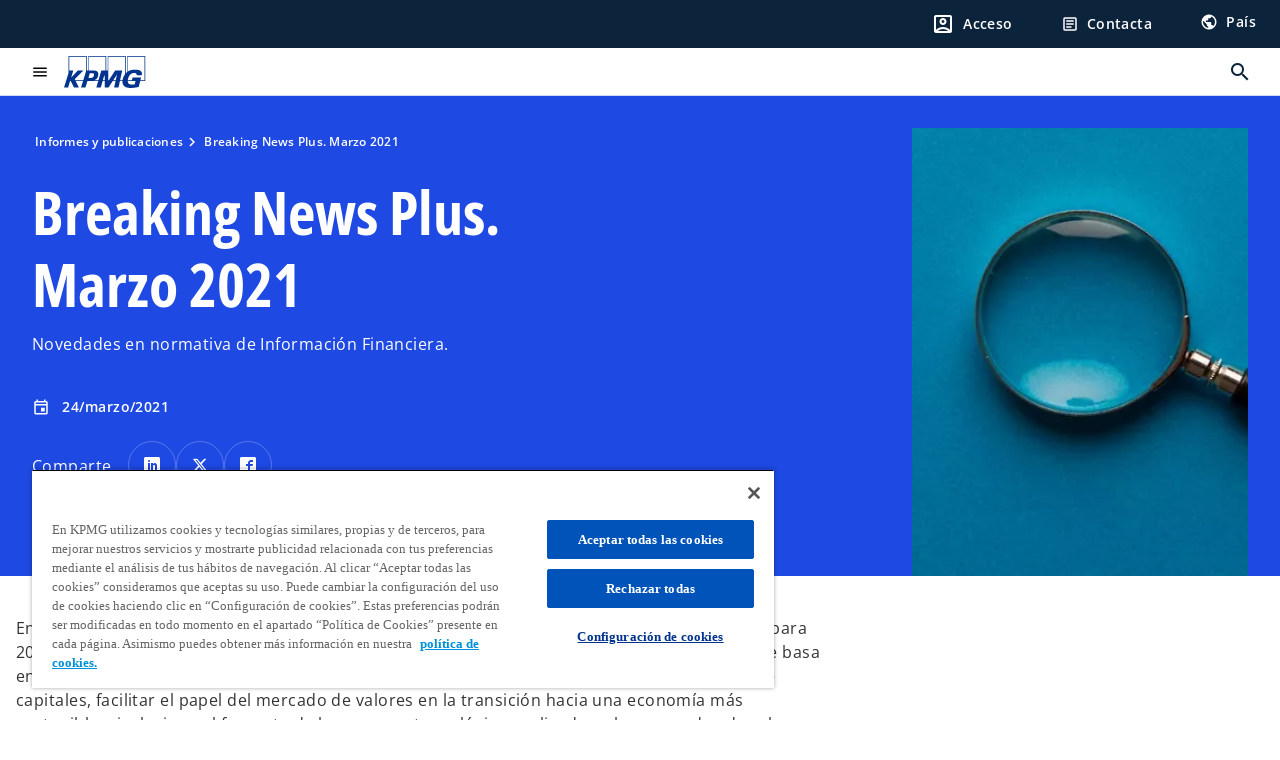

--- FILE ---
content_type: text/html;charset=utf-8
request_url: https://kpmg.com/es/es/informes-publicaciones/2021/03/breaking-news-plus-marzo-2021.html
body_size: 17689
content:
<!DOCTYPE HTML>
<html lang="es-ES" dir="ltr">
<head>
	<meta http-equiv="content-type" content="text/html" charset="UTF-8"/>
	<meta http-equiv="content-encoding" content="text/html"/>
	<meta charset="utf-8" class="chrome"/>
	<meta http-equiv="X-UA-Compatible" content="IE=edge,chrome=1"/>
	<meta http-equiv="content-language" content="es-ES"/>

	<script defer="defer" type="text/javascript" src="https://rum.hlx.page/.rum/@adobe/helix-rum-js@%5E2/dist/rum-standalone.js" data-routing="program=92310,environment=1046541,tier=publish"></script>
<link rel="preconnect" href="https://assets.kpmg.com" crossorigin=""/>

	<link rel="preload" as="font" type="font/woff2" href="/etc.clientlibs/kpmg/clientlibs/clientlib-site/resources/fonts/OpenSans/OpenSans-Regular.ttf" crossorigin/>
	<link rel="preload" as="font" type="font/woff2" href="/etc.clientlibs/kpmg/clientlibs/clientlib-site/resources/fonts/OpenSans/OpenSans-Regular.woff2" crossorigin/>
	<link rel="preload" as="font" type="font/woff2" href="/etc.clientlibs/kpmg/clientlibs/clientlib-site/resources/fonts/OpenSans/OpenSans-Medium.ttf" crossorigin/>
	<link rel="preload" as="font" type="font/woff2" href="/etc.clientlibs/kpmg/clientlibs/clientlib-site/resources/fonts/OpenSans/OpenSans-Medium.woff2" crossorigin/>
	<link rel="preload" as="font" type="font/woff2" href="/etc.clientlibs/kpmg/clientlibs/clientlib-site/resources/fonts/OpenSans/OpenSans-Medium.ttf" crossorigin/>
	<link rel="preload" as="font" type="font/woff2" href="/etc.clientlibs/kpmg/clientlibs/clientlib-site/resources/fonts/Material_Icons/MaterialIcons-Regular.woff2" crossorigin/>
	<link rel="preload" as="font" type="font/woff2" href="/etc.clientlibs/kpmg/clientlibs/clientlib-site/resources/fonts/Material_Icons/MaterialIcons-Regular.ttf" crossorigin/>
	<link rel="preload" as="font" type="font/woff2" href="/etc.clientlibs/kpmg/clientlibs/clientlib-site/resources/fonts/OpenSans_Condensed/OpenSans_Condensed-Regular.woff2" crossorigin/>
	<link rel="preload" as="font" type="font/woff2" href="/etc.clientlibs/kpmg/clientlibs/clientlib-site/resources/fonts/OpenSans_Condensed/OpenSans_Condensed-Regular.ttf" crossorigin/>

	<link rel="icon" type="image/png" sizes="32x32" href="/etc.clientlibs/kpmg/clientlibs/clientlib-site/resources/images/favicons/favicon-32x32.png"/>
	<link rel="icon" type="image/png" sizes="16x16" href="/etc.clientlibs/kpmg/clientlibs/clientlib-site/resources/images/favicons/favicon-16x16.png"/>

	<link rel="icon" type="image/x-icon" href="/etc.clientlibs/kpmg/clientlibs/clientlib-site/resources/images/favicons/favicon.ico"/>

	<link rel="icon" type="image/svg+xml" sizes="96x96" href="/etc.clientlibs/kpmg/clientlibs/clientlib-site/resources/images/favicons/favicon-96x96.svg"/>
	<link rel="icon" type="image/svg+xml" sizes="32x32" href="/etc.clientlibs/kpmg/clientlibs/clientlib-site/resources/images/favicons/favicon-32x32.svg"/>
	<link rel="icon" type="image/svg+xml" sizes="16x16" href="/etc.clientlibs/kpmg/clientlibs/clientlib-site/resources/images/favicons/favicon-16x16.svg"/>

     
	<link rel="apple-touch-icon" sizes="180x180" href="/etc.clientlibs/kpmg/clientlibs/clientlib-site/resources/images/favicons/apple-touch-icon-180x180.png"/>
	<link rel="apple-touch-icon" sizes="167x167" href="/etc.clientlibs/kpmg/clientlibs/clientlib-site/resources/images/favicons/apple-touch-icon-167x167.png"/>
	<link rel="apple-touch-icon" sizes="152x152" href="/etc.clientlibs/kpmg/clientlibs/clientlib-site/resources/images/favicons/apple-touch-icon-152x152.png"/>
	<link rel="apple-touch-icon" sizes="120x120" href="/etc.clientlibs/kpmg/clientlibs/clientlib-site/resources/images/favicons/apple-touch-icon-120x120.png"/>
	<link rel="apple-touch-icon" sizes="76x76" href="/etc.clientlibs/kpmg/clientlibs/clientlib-site/resources/images/favicons/apple-touch-icon-76x76.png"/>
	<link rel="apple-touch-icon" sizes="60x60" href="/etc.clientlibs/kpmg/clientlibs/clientlib-site/resources/images/favicons/apple-touch-icon-60x60.png"/>
	<link rel="apple-touch-icon" href="/etc.clientlibs/kpmg/clientlibs/clientlib-site/resources/images/favicons/apple-touch-icon.png"/>


	<link rel="icon" type="image/svg+xml" sizes="512x512" href="/etc.clientlibs/kpmg/clientlibs/clientlib-site/resources/images/favicons/android-chrome-512x512.svg"/>
	<link rel="icon" type="image/svg+xml" sizes="192x192" href="/etc.clientlibs/kpmg/clientlibs/clientlib-site/resources/images/favicons/android-chrome-192x192.svg"/>
	<link rel="icon" type="image/svg+xml" sizes="144x144" href="/etc.clientlibs/kpmg/clientlibs/clientlib-site/resources/images/favicons/android-chrome-144x144.svg"/>
	<link rel="icon" type="image/svg+xml" sizes="96x96" href="/etc.clientlibs/kpmg/clientlibs/clientlib-site/resources/images/favicons/android-chrome-96x96.svg"/>
	<link rel="icon" type="image/svg+xml" sizes="72x72" href="/etc.clientlibs/kpmg/clientlibs/clientlib-site/resources/images/favicons/android-chrome-72x72.svg"/>
	<link rel="icon" type="image/svg+xml" sizes="48x48" href="/etc.clientlibs/kpmg/clientlibs/clientlib-site/resources/images/favicons/android-chrome-48x48.svg"/>
	<link rel="icon" type="image/svg+xml" sizes="36x36" href="/etc.clientlibs/kpmg/clientlibs/clientlib-site/resources/images/favicons/android-chrome-36x36.svg"/>

	<meta property="og:type" content="website"/>
	<meta property="og:url" content="https://kpmg.com/es/es/informes-publicaciones/2021/03/breaking-news-plus-marzo-2021.html"/>
	<meta property="og:title" content="Breaking News Plus. Marzo 2021"/>
	<meta property="og:description"/>
	<meta property="og:site_name" content="KPMG"/>
	<meta property="og:image" content="/content/dam/kpmgsites/es/images/2021/01/breaking-news.jpg"/>
	<meta property="og:locale"/>
	
	
	<meta property="twitter:url" content="https://kpmg.com/es/es/informes-publicaciones/2021/03/breaking-news-plus-marzo-2021.html"/>
	<meta property="twitter:title" content="Breaking News Plus. Marzo 2021"/>
	<meta property="twitter:description"/>
	<meta property="twitter:creator" content="@KPMG"/>
	<meta property="twitter:card" content="summary_large_image"/>
	<meta property="twitter:image" content="/content/dam/kpmgsites/es/images/2021/01/breaking-news.jpg"/>
		<script type="text/javascript">
			window.kpmgPath = window.location.pathname.toLowerCase();
            var preferredSite = '';
            function getCookie(cname) {
                var name = cname + "=";
                var cArray = document.cookie.split(';');
                for(var i = 0; i < cArray.length; i++) {
                    var c = cArray[i];
                    while (c.charAt(0) == ' ') {
                        c = c.substring(1);
                    }
                    if (c.indexOf(name) == 0) {
                        preferredSite = c.substring(name.length, c.length);
                        preferredSite = preferredSite.indexOf(".html") > -1 ? preferredSite : "";
                        return true;
                    }
                }
            }
            if(window.kpmgPath === "/xx/en.html" && document.referrer === "" ) {
                getCookie("g_redirect");
                if( preferredSite.length > 0 && preferredSite !== "/xx/en.html") {
                    var geoUserSite = encodeURI(preferredSite)
                    console.log("datageo:",geoUserSite);
                    window.location = geoUserSite;
                }
            }</script>
	
    
    <script type="application/ld+json">
		{
  "@context" : "https://schema.org/",
  "@graph" : [ {
    "@type" : "Corporation",
    "@id" : "https://kpmg.com/es#corporation",
    "url" : "https://kpmg.com/es/es#home",
    "name" : "KPMG en España",
    "description" : "Servicios de auditoría, fiscales y de asesoramiento legal, financiero y de negocio.",
    "image" : "/content/dam/kpmgsites/es/images/2022/09/abstract-swirl.jpg",
    "logo" : {
      "@type" : "ImageObject",
      "url" : "https://assets.kpmg.com/is/image/kpmg/kpmg-logo-1",
      "width" : "77",
      "height" : "30"
    },
    "address" : { }
  }, {
    "@type" : "WebSite",
    "@id" : "https://kpmg.com/es#website",
    "url" : "https://kpmg.com/es/es#home",
    "name" : "KPMG en España"
  }, {
    "@context" : "https://schema.org",
    "@type" : "WebPage",
    "name" : "Breaking News Plus. Marzo 2021",
    "url" : "https://kpmg.com/es/es/informes-publicaciones/2021/03/breaking-news-plus-marzo-2021.html",
    "description" : "Novedades en normativa de Información Financiera.\r\n\r\n",
    "publisher" : {
      "@type" : "Corporation",
      "name" : "KPMG",
      "logo" : {
        "@type" : "ImageObject",
        "url" : "https://assets.kpmg.com/is/image/kpmg/kpmg-logo-1"
      }
    },
    "mainEntityOfPage" : {
      "@type" : "WebSite",
      "name" : "KPMG",
      "url" : "https://kpmg.com/es/es#home"
    },
    "potentialAction" : {
      "@type" : "SearchAction",
      "target" : "https://www.kpmg.com/search?q={search_term_string}",
      "query-input" : "required name=search_term_string"
    }
  }, {
    "@type" : "Corporation",
    "@id" : "https://kpmg.com/es#organization",
    "name" : "KPMG en España",
    "logo" : {
      "@type" : "ImageObject",
      "url" : "https://assets.kpmg.com/is/image/kpmg/kpmg-logo-1",
      "width" : "77",
      "height" : "30"
    },
    "parentOrganization" : {
      "@id" : "https://kpmg.com/es#corporation"
    }
  }, {
    "@context" : "https://schema.org",
    "@type" : "Article",
    "headline" : "Breaking News Plus. Marzo 2021",
    "description" : "Novedades en normativa de Información Financiera.\r\n\r\n",
    "datePublished" : "2024-10-10T09:20:41.690Z",
    "dateModified" : "2024-10-10T09:20:41.690Z",
    "author" : {
      "@type" : "Corporation",
      "name" : "KPMG"
    },
    "publisher" : {
      "@type" : "Corporation",
      "name" : "KPMG",
      "logo" : {
        "@type" : "ImageObject",
        "url" : "https://assets.kpmg.com/is/image/kpmg/kpmg-logo-1"
      }
    },
    "mainEntityOfPage" : {
      "@type" : "WebPage",
      "@id" : "https://kpmg.com/es/es/informes-publicaciones/2021/03/breaking-news-plus-marzo-2021.html"
    }
  } ]
}
	</script>
	
	
    <meta charset="UTF-8"/>
    <title>Breaking News Plus. Marzo 2021</title>
    
    <meta name="description" content="Novedades en normativa de Información Financiera.

"/>
    <meta name="template" content="page-article"/>
    <meta name="viewport" content="width=device-width, initial-scale=1"/>
    

    
    
<link rel="canonical" href="https://kpmg.com/es/es/informes-publicaciones/2021/03/breaking-news-plus-marzo-2021.html"/>

    




    
    

    

	
  



		
       <script type="text/plain" class="optanon-category-C0003" src="//assets.adobedtm.com/9ff0694f1438/dd433ce7efb6/launch-5b72ccf8a16a.min.js" async></script>

    
    <script src="/etc.clientlibs/kpmg/clientlibs/clientlib-dependencies.lc-d41d8cd98f00b204e9800998ecf8427e-lc.min.js"></script>


    
        
    <link rel="stylesheet" href="/etc.clientlibs/kpmg/clientlibs/clientlib-base.lc-bee0a8382ad36e345dda31b92379d226-lc.min.css" type="text/css">
<link rel="stylesheet" href="/etc.clientlibs/kpmg/clientlibs/clientlib-dependencies.lc-d41d8cd98f00b204e9800998ecf8427e-lc.min.css" type="text/css">
<link rel="stylesheet" href="/etc.clientlibs/kpmg/clientlibs/clientlib-site.lc-501a1011940465548bfcaf2f17e6ef7e-lc.min.css" type="text/css">


    
    
    
    
    
    
    
    <script async src="/etc.clientlibs/core/wcm/components/commons/datalayer/v1/clientlibs/core.wcm.components.commons.datalayer.v1.lc-70264651675213ed7f7cc5a02a00f621-lc.min.js"></script>



    
    

	
	  		
		<!-- One Trust Enabled Start (One Trust Script)-->
		
			<!-- OneTrust Cookies Consent Notice start for kpmg.com/es -->
<script src="https://collection.kpmg.com/scripttemplates/otSDKStub.js" type="text/javascript" charset="UTF-8" data-domain-script="0192245e-4646-7c36-bab4-6500e62be580"></script>
<script type="text/javascript">
    document.addEventListener("oneTrustEvent", function()
     {
      if (Optanon && typeof Optanon.IsAlertBoxClosed === 'function' && Optanon.IsAlertBoxClosed() && !OptanonActiveGroups.includes("C0003")) {
        var pageName = document.title;
        var g = encodeURIComponent(window.location.href); 
        var v7 = encodeURIComponent(window.location.href);
        var v145 = "opted-out";
        var v146 = " anonymous";
        var server = "kpmg.com";
        var events = "event155"; 
        var rsid = "kpmgtotalaem"; 
        var img = document.createElement('img');
        img.src =
        'https://smetrics.kpmg.com/b/ss/' + rsid + '/1/JS-2.25.0/s' +
        '?AQB=1' +
        '&pageName=' + encodeURIComponent(pageName) +
        '&g=' + g +
        '&server=' + encodeURIComponent(server) +
        '&events=' + encodeURIComponent(events) +
        '&v7=' + g +
        '&v145=' + encodeURIComponent(v145) +
        '&v146=' + encodeURIComponent(v146) +
        '&AQE=1';
        img.width = 1;
        img.height = 1;
        img.style.display = 'none';
        document.body.appendChild(img);
    }
  });
 
</script>
<!-- OneTrust Cookies Consent Notice end for kpmg.com/es -->
			<script type="text/javascript">
				var oneTrustEnabled = true;
				/* OneTrust Script - Start  * OptanonWrapper function will be called by OneTrust after the page load
				* This has to be placed after OneTrust script in the order
				*/
				function OptanonWrapper() {
					var evt = document.createEvent("CustomEvent"), cookiesSettingsButton = document.getElementById('ot-sdk-btn');
					evt.initCustomEvent('oneTrustEvent', false, false, {activeGroups: OptanonActiveGroups, groups: Optanon.GetDomainData()});
					document.dispatchEvent(evt);
					window.oneTrustObj = window.oneTrustObj || {};
					window.oneTrustObj.isScriptLoaded = true;
	
					//Show the Cookie-Settings button at the bottom only after User provides the consent
					if(Optanon  && typeof Optanon.IsAlertBoxClosed === 'function'  && Optanon.IsAlertBoxClosed()  && cookiesSettingsButton !== null) {
						cookiesSettingsButton.style.display = "block";
					}
				}
			</script>
		

		<!-- One Trust Enabled End (One Trust Script)-->
		<!-- One Trust Disabled Start (One Trust Script)-->
		
		<!-- One Trust Disabled End (One Trust Script)-->
		
	    <!-- Common Header Scripts -->
		
				<!-- Google tag (gtag.js) -->
<script async src="https://www.googletagmanager.com/gtag/js?id=AW-996337976"></script>
<script>
  window.dataLayer = window.dataLayer || [];
  function gtag(){dataLayer.push(arguments);}
  gtag('js', new Date());

  gtag('config', 'AW-996337976');
</script>

		
				<!-- Schema.org data KPMG Spain-->
<script type="application/ld+json">
{
  "@context": "https://schema.org/",
  "@graph": [
    {
      "@type": "Corporation",
      "@id": "https://kpmg.com/es/#corporation",
      "url": "https://kpmg.com/es/es.html",
      "name": "KPMG en España",
      "description": "Servicios de auditoría, consultoría, fiscales y de asesoramiento legal, financiero y de negocio.",
      "image": "https://kpmg.com/content/dam/kpmgsites/es/images/2024/07/oficina-kpmg-madrid.jpg",
      "logo": {
        "@type": "ImageObject",
        "url": "https://kpmg.com/content/dam/kpmgsites/es/kpmg-spain-logo.svg",
        "width": "77",
        "height": "30"
      },
      "sameAs": [
        "https://www.linkedin.com/company/kpmg-espana",
        "https://twitter.com/KPMG_ES",
        "https://www.youtube.com/@KpmgEs",
        "https://www.instagram.com/kpmg_es/",
        "https://www.facebook.com/KPMGES",
        "https://www.tiktok.com/@kpmg_es?lang=es",
        "https://es.wikipedia.org/wiki/KPMG",
	"https://www.google.com/search?kgmid=/g/1tq6fsys",
	"https://www.google.com/search?kgmid=/g/11ts3djhxx",
        "https://www.google.com/search?kgmid=/g/11fy27gwvd",
        "https://www.google.com/search?kgmid=/g/11fy26_5ns",
        "https://www.google.com/search?kgmid=/g/11fy26qy4h",
        "https://www.google.com/search?kgmid=/g/11g9n1pqfr"
      ],
      "address": {
        "@type": "PostalAddress",
        "addressLocality": "Madrid",
        "postalCode": "28046",
        "streetAddress": "Paseo de la Castellana, 259 C",
        "addressCountry": "ES"
      }
    },
    {
      "@type": "WebSite",
      "@id": "https://kpmg.com/es/#website",
      "url": " https://kpmg.com/es/es.html",
      "name": "KPMG en España",
      "inLanguage": "es-ES",
      "potentialAction": {
        "@type": "SearchAction",
        "target": "https://kpmg.com/es/es/misc/search-results.html?q={search_term_string}",
        "query-input": "required name=search_term_string"
      }
    },
    {
        "@type": "ContactPoint",
        "@id": "https://kpmg.com/es/es/sobre-kpmg/oficinas.html",
        "telephone": "+34 91 456 34 00",
        "contactType": "sales",
        "areaServed": "España y Andorra",
        "availableLanguage": ["Spanish"]
    },
    {
      "@type": "Organization",
      "@id": "https://kpmg.com/es/#organization",
      "name": "KPMG en España",
      "logo": {
        "@type": "ImageObject",
        "url": "https://kpmg.com/content/dam/kpmgsites/es/kpmg-spain-logo.svg",
        "width": "77",
        "height": "30"
      },
      "publishingPrinciples": "https://kpmg.com/es/es/misc/politica-privacidad.html",
      "parentOrganization": {
        "@id": "https://kpmg.com/es/#corporation"
      }
    }
  ]
}
</script>
<!-- End of generic Schema.org data -->
		
		<!-- Page Header Scripts -->
		
	
</head>
<body class="page-article page basicpage" id="page-a0ee0c40c7" data-cmp-link-accessibility-enabled data-cmp-link-accessibility-text="se abre en una pestaña nueva" data-cmp-data-layer-enabled data-country-name="Spain">

	  
    

	  
    


	<script>
		window.adobeDataLayer = window.adobeDataLayer || [];
		const [page,{id:pageId}] = JSON.parse("[{\x22page\u002Da0ee0c40c7\x22:{\x22xdm:language\x22:\x22es\u002DES\x22,\x22publisher\x22:\x22ES – ES – Auditoría\x22,\x22country\x22:\x22es\x22,\x22dc:description\x22:\x22Novedades en normativa de Información Financiera.\\r\\n\\r\\n\x22,\x22repo:path\x22:\x22\/content\/kpmgpublic\/es\/es\/informes\u002Dpublicaciones\/2021\/03\/breaking\u002Dnews\u002Dplus\u002Dmarzo\u002D2021.html\x22,\x22dc:title\x22:\x22Breaking News Plus. Marzo 2021\x22,\x22xdm:tags\x22:[],\x22expiryDate\x22:\x2203\/24\/2033\x22,\x22repo:modifyDate\x22:\x222024\u002D10\u002D10T09:20:41Z\x22,\x22xdm:template\x22:\x22\/conf\/kpmg\/settings\/wcm\/templates\/page\u002Darticle\x22,\x22pageName\x22:\x22es:es:informes\u002Dpublicaciones:2021:03:breaking\u002Dnews\u002Dplus\u002Dmarzo\u002D2021\x22,\x22subCategory1\x22:\x222021\x22,\x22subCategory2\x22:\x2203\x22,\x22subCategory3\x22:\x22breaking\u002Dnews\u002Dplus\u002Dmarzo\u002D2021\x22,\x22issueDate\x22:\x22\x22,\x22effectiveDate\x22:\x2203\/24\/2021\x22,\x22primaryCategory\x22:\x22informes\u002Dpublicaciones\x22,\x22@type\x22:\x22core\/wcm\/components\/page\/v3\/page\x22}},{\"id\":\"page\u002Da0ee0c40c7\"}]");
		if(localStorage.getItem("userlogout")){
			localStorage.removeItem("userlogout");
			page[pageId]["dc:title"] = "logout successful"
		 	page[pageId]["loginStatus"] = "logged-out"
		}
		adobeDataLayer.push({
			page,
			event:'cmp:show',
			eventInfo: {
				path: 'page.page\u002Da0ee0c40c7'
			}
		});
	</script>


	




	
<div class="root container responsivegrid">

    
    
    
    <div id="container-8b91850fa4" class="cmp-container">
        
        <header class="experiencefragment">
<div id="experiencefragment-3c8ee84ab7" class="cmp-experiencefragment cmp-experiencefragment--header">


    
    <div id="container-ae5169f4ad" class="cmp-container">
        


<div class="aem-Grid aem-Grid--12 aem-Grid--default--12 ">
    
    <div class="header aem-GridColumn aem-GridColumn--default--12">
  <div class="cmp-header" data-cmp-header>
    
    
    
    
    
  
  
  

  <div class="cmp-menu-item-bar" role="header" id="kpmg-accessibility-header" data-cmp-menu-item-bar-mobile="false">
    <div class="cmp-menu-item-bar--container">
      <div class="cmp-menu-item-bar--inner rfp">
        
          
    <div class="cmp-ppc-navigation cmp-menu-item">
        <div class="ppc-loading-spinner-container">
            <div class="loading-spinner">
              <h4></h4>
              <h6></h6>
              <div class="loading-spinner__icon"></div>
              <p></p>
            </div>
        </div>
    
    	
            <a type="button" class="cmp-ppc-navigation__userlogin cmp-menu-item__inner" aria-label="Login" data-cmp-clickable="true" data-cmp-data-layer="{&#34;ppc-navigation-d682739422&#34;:{&#34;parentId&#34;:&#34;ppc-navigation&#34;,&#34;@type&#34;:&#34;kpmg/components/navigation/header/ppc-navigation&#34;,&#34;dc:title&#34;:&#34;Acceso&#34;,&#34;xdm:linkURL&#34;:&#34;https://kpmg.com/es/es/user/login.html&#34;}}" aria-expanded="false" href="https://kpmg.com/es/es/user/login.html">
                
    <span class="cmp-menu-item__icon cmp-menu-item__icon--account_box" aria-hidden="true">account_box</span>

                <div class="cmp-menu-item__label">Acceso</div>
            </a>
        
        
        <button type="button" class="cmp-ppc-navigation__loggedin cmp-menu-item__inner" aria-label="My KPMG" data-cmp-clickable="true" data-cmp-data-layer="{&#34;ppc-navigation-334359b90e&#34;:{&#34;parentId&#34;:&#34;ppc-navigation&#34;,&#34;@type&#34;:&#34;kpmg/components/navigation/header/ppc-navigation&#34;,&#34;dc:title&#34;:&#34;My KPMG&#34;,&#34;xdm:linkURL&#34;:&#34;#&#34;}}" aria-expanded="false" aria-haspopup="true">
            
    <span class="cmp-menu-item__icon cmp-menu-item__icon--account_box" aria-hidden="true">account_box</span>

            <div class="cmp-menu-item__label"></div>
   		</button>
        <nav class="cmp-ppc-navigation__nav">
            <button class="cmp-ppc-navigation__nav-close">
                <span class="material-icons-outlined">close</span>
            </button>
            <ul class="">
                <li>
                    <div class="" data-link-type="preferenceManagement">
                        
                        
                            <a class="cmp-menu-link__inner" data-cmp-data-layer="{&#34;ppc-navigation-ebd2d0c59d&#34;:{&#34;parentId&#34;:&#34;ppc-navigation&#34;,&#34;@type&#34;:&#34;kpmg/components/navigation/header/ppc-navigation/item&#34;,&#34;dc:title&#34;:&#34;Centro de preferencias&#34;,&#34;xdm:linkURL&#34;:&#34;https://kpmg.com/es/es/user/preferencias.html&#34;}}" data-cmp-clickable="" data-cmp-menu-link="sectionNav" href="https://kpmg.com/es/es/user/preferencias.html">
                                <div class="cmp-menu-link__inner--label">Centro de preferencias</div>
                            </a>
                        
                    </div>
                </li>
            
                <li>
                    <div class="" data-link-type="profile">
                        
                        
                            <a class="cmp-menu-link__inner" data-cmp-data-layer="{&#34;ppc-navigation-e89d9a9f6d&#34;:{&#34;parentId&#34;:&#34;ppc-navigation&#34;,&#34;@type&#34;:&#34;kpmg/components/navigation/header/ppc-navigation/item&#34;,&#34;dc:title&#34;:&#34;Perfil&#34;,&#34;xdm:linkURL&#34;:&#34;https://kpmg.com/es/es/user/perfil.html&#34;}}" data-cmp-clickable="" data-cmp-menu-link="sectionNav" href="https://kpmg.com/es/es/user/perfil.html">
                                <div class="cmp-menu-link__inner--label">Perfil</div>
                            </a>
                        
                    </div>
                </li>
            
                <li>
                    <div class="" data-link-type="logout">
                        
                            <button class="cmp-menu-link__inner" data-cmp-data-layer="{&#34;ppc-navigation-03501e0525&#34;:{&#34;parentId&#34;:&#34;ppc-navigation&#34;,&#34;@type&#34;:&#34;kpmg/components/navigation/header/ppc-navigation/item&#34;,&#34;dc:title&#34;:&#34;Salir&#34;,&#34;xdm:linkURL&#34;:&#34;https://launch.kpmg.com/#.html&#34;}}" data-cmp-clickable="" data-cmp-menu-link="sectionNav">
                                <div class="cmp-menu-link__inner--label">Salir</div>
                            </button>
                        
                        
                    </div>
                </li>
            </ul>
        </nav>
    </div>


        
        
          <div class="cmp-menu-item">
  <a id="menu-item-8454f3815c" class="cmp-menu-item__inner" data-cmp-clickable data-cmp-data-layer="{&#34;menu-item-8454f3815c&#34;:{&#34;@type&#34;:&#34;kpmg/components/navigation/header/menu-item&#34;,&#34;repo:modifyDate&#34;:&#34;2024-08-13T11:53:44Z&#34;,&#34;dc:title&#34;:&#34;Contacta&#34;,&#34;xdm:linkURL&#34;:&#34;/es/es/misc/contacto.html&#34;}}" href="/es/es/misc/contacto.html">
    
    <span class="cmp-menu-item__icon cmp-menu-item__icon--article" aria-hidden="true">article</span>

    <div class="cmp-menu-item__label">
      Contacta
    </div>
  </a>
</div>

        
        
          <div class="cmp-lang-selector">
  <button type="button" id="lang-selector-75a81005b8" class="cmp-lang-selector__toggle-btn cmp-menu-item__inner" data-cmp-clickable data-cmp-data-layer="{&#34;lang-selector-334359b90e&#34;:{&#34;parentId&#34;:&#34;lang-selector&#34;,&#34;@type&#34;:&#34;kpmg/components/navigation/header/lang-selector&#34;,&#34;dc:title&#34;:&#34;País&#34;,&#34;xdm:linkURL&#34;:&#34;#&#34;}}" aria-haspopup="dialog">
    
    <span class="cmp-lang-selector__icon cmp-lang-selector__icon--public" aria-hidden="true">public</span>

    <div class="cmp-lang-selector__label">
      País
    </div>
    <span class="material-icons-outlined cmp-lang-selector__chevron-icon" aria-hidden="true">
      expand_more
    </span>
  </button>
</div>

        
      </div>
    </div>
  </div>

    
  <div data-cmp-langselector="side-navbar" class="language-selector__side-navbar">
    <div class="language-selector__mobile-close">
      <button data-cmp-langselector="close-btn" data-cmp-clickable="true" class="language-selector__mobile-close--btn">
        <span class="material-icons-outlined">close</span>
      </button>
    </div>
    <div class="language-selector__container">
      <ul class="country-list country-list--short" data-cmp-langselector="language-selector"></ul>
      <div class="cmp-form-text">
        <label for="filter-search-input">Buscar</label>
        <input class="cmp-form-text__text" data-cmp-hook-form-text="input" type="text" id="filter-search-input" placeholder="Introduzca palabras clave" name="filter-search-input" aria-describedby="enter keywords" data-cmp-langselector="filter-search-input"/>
        <button class="material-icons-outlined input-cancel" data-cmp-langselector="filter-cancel">
          cancel
        </button>
      </div>
      <div class="filter-message" aria-live="polite" aria-atomic="true" data-cmp-langselector="filter-message" data-message="Información no encontrada"></div>
      <div class="contry-list-container">
        <div class="sr-only country-list--count" aria-live="polite" aria-atomic="true" data-message="Resultados encontrados"></div>
        <ul class="country-list country-list--all" data-cmp-langselector="list-of-all-countries"></ul>
      </div>
    </div>
  </div>



    
      
      <div id="kpmg-accessibility-nav" role="navigation" class="cmp-header__main-nav-bar" data-cmp-header-main-nav-bar>
        <div class="cmp-header__main-nav-bar--container">
          <div class="cmp-header__main-nav-bar--inner">
            <div class="cmp-header__main-nav-bar--column">
              
              <div class="cmp-mobile-toggle">
  <button data-cmp-mobile-toggle type="button" id="mobile-toggle-71d165097f" class="cmp-mobile-toggle__inner" aria-label="Menú principal" data-cmp-clickable data-cmp-data-layer="{&#34;mobile-toggle-71d165097f&#34;:{&#34;@type&#34;:&#34;kpmg/components/navigation/header/mobile-toggle&#34;}}" aria-expanded="false" aria-controls="mobile-menu">
    <span class="cmp-mobile-toggle__icon" aria-hidden="true">menu</span>
  </button>
</div>

              
              
                <div class="cmp-logo" id="logo-a699ac079b" data-cmp-is="image" data-cmp-src="/content/experience-fragments/kpmgpublic/es/es/site/header/master/_jcr_content/root/header/logo.coreimg{.width}.svg/1719413277249/kpmg-spain-logo.svg" data-asset-id="d82b0e0a-2cca-45f4-8c63-d7c2d92198a9" data-cmp-filereference="/content/dam/kpmgsites/es/kpmg-spain-logo.svg" data-cmp-data-layer="{&#34;logo-a699ac079b&#34;:{&#34;@type&#34;:&#34;kpmg/components/navigation/header/logo&#34;,&#34;repo:modifyDate&#34;:&#34;2024-06-26T14:47:57Z&#34;,&#34;xdm:linkURL&#34;:&#34;/es/es.html&#34;,&#34;image&#34;:{&#34;repo:id&#34;:&#34;d82b0e0a-2cca-45f4-8c63-d7c2d92198a9&#34;,&#34;repo:modifyDate&#34;:&#34;2024-06-26T14:47:13Z&#34;,&#34;@type&#34;:&#34;image/svg+xml&#34;,&#34;repo:path&#34;:&#34;/content/dam/kpmgsites/es/kpmg-spain-logo.svg&#34;}}}" data-cmp-hook-image="imageV3" itemscope itemtype="http://schema.org/ImageObject">
     <div class="cmp-logo__inner">
          <a class="cmp-logo__link" data-cmp-clickable href="/es/es.html">
               <img src="/content/experience-fragments/kpmgpublic/es/es/site/header/master/_jcr_content/root/header/logo.coreimg.svg/1719413277249/kpmg-spain-logo.svg" loading="lazy" class="cmp-logo__image" itemprop="contentUrl" width="100" height="100" alt="KPMG en España"/>
          </a>
     </div>
    
    
    <script type="application/ld+json">
          {
  "@context" : "https://schema.org",
  "@type" : "ImageObject",
  "url" : "https://kpmg.com/content/experience-fragments/kpmgpublic/es/es/site/header/master/_jcr_content/root/header/logo.coreimg.svg/1719413277249/kpmg-spain-logo.svg.html",
  "creator" : {
    "@type" : "Corporation",
    "name" : "KPMG International Limited"
  },
  "contentUrl" : "https://kpmg.com/content/experience-fragments/kpmgpublic/es/es/site/header/master/_jcr_content/root/header/logo.coreimg.svg/1719413277249/kpmg-spain-logo.svg.html",
  "copyrightNotice" : "KPMG International Limited",
  "potentialAction" : {
    "@type" : "ViewAction",
    "url" : "https://kpmg.com/content/experience-fragments/kpmgpublic/es/es/site/header/master/_jcr_content/root/header/logo.coreimg.svg/1719413277249/kpmg-spain-logo.svg.html",
    "target" : {
      "@type" : "EntryPoint",
      "urlTemplate" : "https://kpmg.com/content/experience-fragments/kpmgpublic/es/es/site/header/master/_jcr_content/root/header/logo.coreimg.svg/1719413277249/kpmg-spain-logo.svg.html"
    }
  }
}
     </script>
</div>

    

              
            </div>

            <div class="cmp-header__main-nav-bar--column" data-cmp-header-main-nav>
              
                
  
  <nav class="cmp-main-nav" data-cmp-main-nav>
    
    <div class="cmp-main-nav__mobile-header" data-cmp-main-nav-mobile-header>
      <div class="cmp-main-nav__mobile-header-container">
        <button class="cmp-main-nav__mobile-header-close" data-cmp-main-nav-mobile-header-close aria-label="cerrar">
          <span class="material-icons-outlined">close</span>
        </button>
      </div>
    </div>

    
    <ul class="cmp-main-nav__main-menu" data-cmp-main-nav-main-menu>
      
        <li class="cmp-main-nav__main-menu--list-item" data-cmp-main-nav-list-item>
          
          
  
  

  
  
    
    
  <div class="cmp-menu-link cmp-menu-link--level-one ">
    
    

    
    
    
    <button class="cmp-menu-link__inner" data-cmp-data-layer="{&#34;main-nav-link-548ade263d&#34;:{&#34;parentId&#34;:&#34;main-nav-0cdd0072b3&#34;,&#34;dc:title&#34;:&#34;Insights&#34;,&#34;xdm:linkURL&#34;:&#34;/es/es/informes-publicaciones.html&#34;,&#34;@type&#34;:&#34;kpmg/components/navigation/header/main-nav&#34;}}" data-cmp-clickable data-cmp-menu-link="levelOne" aria-expanded="false" aria-haspopup="true">
      
        
          <div class="cmp-menu-link__inner--label">
            Informes y Publicaciones
          </div>
        
        
        
        
      
      
      <span aria-hidden="true" class="cmp-menu-link__inner--icon"></span>
    </button>
  </div>


    
    <nav class="cmp-sub-menu" data-cmp-sub-menu>
      <div class="cmp-sub-menu__container">
        
        <button class="cmp-sub-menu__back-button" data-cmp-sub-menu-back>
          <span aria-hidden="true" class="cmp-sub-menu__back-button-icon"></span>
          <div class="cmp-sub-menu__back-button-label">Back</div>
        </button>

        
        
          
          
  
  
  
  

  <section class="cmp-sub-menu__section  cmp-sub-menu__section--level-two">
    

    

    <nav class="cmp-sub-menu__section-nav">
      
      
      
      

      <ul>
        <li>
          
  <div class="cmp-menu-link cmp-menu-link--section-nav cmp-menu-link--level-two">
    
    

    
    
    
    <a class="cmp-menu-link__inner" data-cmp-data-layer="{&#34;main-nav-link-a83745d6df&#34;:{&#34;parentId&#34;:&#34;main-nav-0cdd0072b3&#34;,&#34;dc:title&#34;:&#34;Ver todos los informes y publicaciones&#34;,&#34;xdm:linkURL&#34;:&#34;/es/es/informes-publicaciones.html&#34;,&#34;@type&#34;:&#34;kpmg/components/navigation/header/main-nav&#34;}}" data-cmp-clickable data-cmp-menu-link="sectionNav" href="/es/es/informes-publicaciones.html">
      
        
        
        
        
          <div class="cmp-menu-link__inner--label">
            Ver todos los informes y publicaciones
          </div>
        
      
      
      
    </a>
  </div>

        </li>
      
        <li>
          
  <div class="cmp-menu-link cmp-menu-link--section-nav cmp-menu-link--level-two">
    
    

    
    
    
    <a class="cmp-menu-link__inner" data-cmp-data-layer="{&#34;main-nav-link-8cd9432e9a&#34;:{&#34;parentId&#34;:&#34;main-nav-0cdd0072b3&#34;,&#34;dc:title&#34;:&#34;Perspectivas España 2025&#34;,&#34;xdm:linkURL&#34;:&#34;/es/es/informes-publicaciones/2025/03/perspectivas-espana-2025.html&#34;,&#34;@type&#34;:&#34;kpmg/components/navigation/header/main-nav&#34;}}" data-cmp-clickable data-cmp-menu-link="sectionNav" href="/es/es/informes-publicaciones/2025/03/perspectivas-espana-2025.html">
      
        
        
        
        
          <div class="cmp-menu-link__inner--label">
            Perspectivas España 2025
          </div>
        
      
      
      
    </a>
  </div>

        </li>
      
        <li>
          
  <div class="cmp-menu-link cmp-menu-link--section-nav cmp-menu-link--level-two">
    
    

    
    
    
    <a class="cmp-menu-link__inner" data-cmp-data-layer="{&#34;main-nav-link-9516d7235b&#34;:{&#34;parentId&#34;:&#34;main-nav-0cdd0072b3&#34;,&#34;dc:title&#34;:&#34;Podcast KPMG&#34;,&#34;xdm:linkURL&#34;:&#34;/es/es/informes-publicaciones/2019/05/podcast-kpmg.html&#34;,&#34;@type&#34;:&#34;kpmg/components/navigation/header/main-nav&#34;}}" data-cmp-clickable data-cmp-menu-link="sectionNav" href="/es/es/informes-publicaciones/2019/05/podcast-kpmg.html">
      
        
        
        
        
          <div class="cmp-menu-link__inner--label">
            Podcast KPMG
          </div>
        
      
      
      
    </a>
  </div>

        </li>
      
        <li>
          
  <div class="cmp-menu-link cmp-menu-link--section-nav cmp-menu-link--level-two">
    
    

    
    
    
    <a class="cmp-menu-link__inner" data-cmp-data-layer="{&#34;main-nav-link-277c3940cd&#34;:{&#34;parentId&#34;:&#34;main-nav-0cdd0072b3&#34;,&#34;dc:title&#34;:&#34;Tax Alerts&#34;,&#34;xdm:linkURL&#34;:&#34;/es/es/informes-publicaciones/2015/06/tax-alerts.html&#34;,&#34;@type&#34;:&#34;kpmg/components/navigation/header/main-nav&#34;}}" data-cmp-clickable data-cmp-menu-link="sectionNav" href="/es/es/informes-publicaciones/2015/06/tax-alerts.html">
      
        
        
        
        
          <div class="cmp-menu-link__inner--label">
            Tax Alerts
          </div>
        
      
      
      
    </a>
  </div>

        </li>
      
        <li>
          
  <div class="cmp-menu-link cmp-menu-link--section-nav cmp-menu-link--level-two">
    
    

    
    
    
    <a class="cmp-menu-link__inner" data-cmp-data-layer="{&#34;main-nav-link-64a7d0404b&#34;:{&#34;parentId&#34;:&#34;main-nav-0cdd0072b3&#34;,&#34;dc:title&#34;:&#34;Legal Alerts&#34;,&#34;xdm:linkURL&#34;:&#34;/es/es/informes-publicaciones/2015/06/legal-alerts.html&#34;,&#34;@type&#34;:&#34;kpmg/components/navigation/header/main-nav&#34;}}" data-cmp-clickable data-cmp-menu-link="sectionNav" href="/es/es/informes-publicaciones/2015/06/legal-alerts.html">
      
        
        
        
        
          <div class="cmp-menu-link__inner--label">
            Legal Alerts
          </div>
        
      
      
      
    </a>
  </div>

        </li>
      </ul>
    </nav>
  </section>

        

        
        
      </div>
    </nav>
  

        </li>
      
        <li class="cmp-main-nav__main-menu--list-item" data-cmp-main-nav-list-item>
          
          
  
  

  
  
    
    
  <div class="cmp-menu-link cmp-menu-link--level-one ">
    
    

    
    
    
    <button class="cmp-menu-link__inner" data-cmp-data-layer="{&#34;main-nav-link-da67652450&#34;:{&#34;parentId&#34;:&#34;main-nav-0cdd0072b3&#34;,&#34;dc:title&#34;:&#34;Industries&#34;,&#34;xdm:linkURL&#34;:&#34;/es/es/sectores.html&#34;,&#34;@type&#34;:&#34;kpmg/components/navigation/header/main-nav&#34;}}" data-cmp-clickable data-cmp-menu-link="levelOne" aria-expanded="false" aria-haspopup="true">
      
        
        
          <div class="cmp-menu-link__inner--label">
            Sectores
          </div>
        
        
        
      
      
      <span aria-hidden="true" class="cmp-menu-link__inner--icon"></span>
    </button>
  </div>


    
    <nav class="cmp-sub-menu" data-cmp-sub-menu>
      <div class="cmp-sub-menu__container">
        
        <button class="cmp-sub-menu__back-button" data-cmp-sub-menu-back>
          <span aria-hidden="true" class="cmp-sub-menu__back-button-icon"></span>
          <div class="cmp-sub-menu__back-button-label">Back</div>
        </button>

        
        
          
          
  
  
  
  

  <section class="cmp-sub-menu__section  cmp-sub-menu__section--level-two">
    

    

    <nav class="cmp-sub-menu__section-nav">
      
      
      
      

      <ul>
        <li>
          
  <div class="cmp-menu-link cmp-menu-link--section-nav cmp-menu-link--level-two">
    
    

    
    
    
    <a class="cmp-menu-link__inner" data-cmp-data-layer="{&#34;main-nav-link-37bfd4edce&#34;:{&#34;parentId&#34;:&#34;main-nav-0cdd0072b3&#34;,&#34;dc:title&#34;:&#34;Ver todos los sectores&#34;,&#34;xdm:linkURL&#34;:&#34;/es/es/sectores.html&#34;,&#34;@type&#34;:&#34;kpmg/components/navigation/header/main-nav&#34;}}" data-cmp-clickable data-cmp-menu-link="sectionNav" href="/es/es/sectores.html">
      
        
        
        
        
          <div class="cmp-menu-link__inner--label">
            Ver todos los sectores
          </div>
        
      
      
      
    </a>
  </div>

        </li>
      
        <li>
          
  <div class="cmp-menu-link cmp-menu-link--section-nav cmp-menu-link--level-two">
    
    

    
    
    
    <a class="cmp-menu-link__inner" data-cmp-data-layer="{&#34;main-nav-link-4abcda2914&#34;:{&#34;parentId&#34;:&#34;main-nav-0cdd0072b3&#34;,&#34;dc:title&#34;:&#34;Sector Bancario&#34;,&#34;xdm:linkURL&#34;:&#34;/es/es/sectores/sector-bancario.html&#34;,&#34;@type&#34;:&#34;kpmg/components/navigation/header/main-nav&#34;}}" data-cmp-clickable data-cmp-menu-link="sectionNav" href="/es/es/sectores/sector-bancario.html">
      
        
        
        
        
          <div class="cmp-menu-link__inner--label">
            Sector Bancario
          </div>
        
      
      
      
    </a>
  </div>

        </li>
      
        <li>
          
  <div class="cmp-menu-link cmp-menu-link--section-nav cmp-menu-link--level-two">
    
    

    
    
    
    <a class="cmp-menu-link__inner" data-cmp-data-layer="{&#34;main-nav-link-f72f53f6d4&#34;:{&#34;parentId&#34;:&#34;main-nav-0cdd0072b3&#34;,&#34;dc:title&#34;:&#34;Sector Consumo y Retail&#34;,&#34;xdm:linkURL&#34;:&#34;/es/es/sectores/sector-consumo-retail.html&#34;,&#34;@type&#34;:&#34;kpmg/components/navigation/header/main-nav&#34;}}" data-cmp-clickable data-cmp-menu-link="sectionNav" href="/es/es/sectores/sector-consumo-retail.html">
      
        
        
        
        
          <div class="cmp-menu-link__inner--label">
            Sector Consumo y Retail
          </div>
        
      
      
      
    </a>
  </div>

        </li>
      
        <li>
          
  <div class="cmp-menu-link cmp-menu-link--section-nav cmp-menu-link--level-two">
    
    

    
    
    
    <a class="cmp-menu-link__inner" data-cmp-data-layer="{&#34;main-nav-link-0db1174fb0&#34;:{&#34;parentId&#34;:&#34;main-nav-0cdd0072b3&#34;,&#34;dc:title&#34;:&#34;Sector Energético y Recursos Naturales&#34;,&#34;xdm:linkURL&#34;:&#34;/es/es/sectores/sector-energetico-recursos-naturales.html&#34;,&#34;@type&#34;:&#34;kpmg/components/navigation/header/main-nav&#34;}}" data-cmp-clickable data-cmp-menu-link="sectionNav" href="/es/es/sectores/sector-energetico-recursos-naturales.html">
      
        
        
        
        
          <div class="cmp-menu-link__inner--label">
            Sector Energético y Recursos Naturales
          </div>
        
      
      
      
    </a>
  </div>

        </li>
      
        <li>
          
  <div class="cmp-menu-link cmp-menu-link--section-nav cmp-menu-link--level-two">
    
    

    
    
    
    <a class="cmp-menu-link__inner" data-cmp-data-layer="{&#34;main-nav-link-d4db40c82d&#34;:{&#34;parentId&#34;:&#34;main-nav-0cdd0072b3&#34;,&#34;dc:title&#34;:&#34;Gobierno&#34;,&#34;xdm:linkURL&#34;:&#34;/es/es/sectores/gobierno.html&#34;,&#34;@type&#34;:&#34;kpmg/components/navigation/header/main-nav&#34;}}" data-cmp-clickable data-cmp-menu-link="sectionNav" href="/es/es/sectores/gobierno.html">
      
        
        
        
        
          <div class="cmp-menu-link__inner--label">
            Gobierno
          </div>
        
      
      
      
    </a>
  </div>

        </li>
      
        <li>
          
  <div class="cmp-menu-link cmp-menu-link--section-nav cmp-menu-link--level-two">
    
    

    
    
    
    <a class="cmp-menu-link__inner" data-cmp-data-layer="{&#34;main-nav-link-91d733f009&#34;:{&#34;parentId&#34;:&#34;main-nav-0cdd0072b3&#34;,&#34;dc:title&#34;:&#34;Infraestructuras&#34;,&#34;xdm:linkURL&#34;:&#34;/es/es/sectores/infraestructuras.html&#34;,&#34;@type&#34;:&#34;kpmg/components/navigation/header/main-nav&#34;}}" data-cmp-clickable data-cmp-menu-link="sectionNav" href="/es/es/sectores/infraestructuras.html">
      
        
        
        
        
          <div class="cmp-menu-link__inner--label">
            Infraestructuras
          </div>
        
      
      
      
    </a>
  </div>

        </li>
      
        <li>
          
  <div class="cmp-menu-link cmp-menu-link--section-nav cmp-menu-link--level-two">
    
    

    
    
    
    <a class="cmp-menu-link__inner" data-cmp-data-layer="{&#34;main-nav-link-525f9218cd&#34;:{&#34;parentId&#34;:&#34;main-nav-0cdd0072b3&#34;,&#34;dc:title&#34;:&#34;Sanidad&#34;,&#34;xdm:linkURL&#34;:&#34;/es/es/sectores/sanidad.html&#34;,&#34;@type&#34;:&#34;kpmg/components/navigation/header/main-nav&#34;}}" data-cmp-clickable data-cmp-menu-link="sectionNav" href="/es/es/sectores/sanidad.html">
      
        
        
        
        
          <div class="cmp-menu-link__inner--label">
            Sanidad
          </div>
        
      
      
      
    </a>
  </div>

        </li>
      
        <li>
          
  <div class="cmp-menu-link cmp-menu-link--section-nav cmp-menu-link--level-two">
    
    

    
    
    
    <a class="cmp-menu-link__inner" data-cmp-data-layer="{&#34;main-nav-link-64b2c4eba7&#34;:{&#34;parentId&#34;:&#34;main-nav-0cdd0072b3&#34;,&#34;dc:title&#34;:&#34;Seguros&#34;,&#34;xdm:linkURL&#34;:&#34;/es/es/sectores/seguros.html&#34;,&#34;@type&#34;:&#34;kpmg/components/navigation/header/main-nav&#34;}}" data-cmp-clickable data-cmp-menu-link="sectionNav" href="/es/es/sectores/seguros.html">
      
        
        
        
        
          <div class="cmp-menu-link__inner--label">
            Seguros
          </div>
        
      
      
      
    </a>
  </div>

        </li>
      
        <li>
          
  <div class="cmp-menu-link cmp-menu-link--section-nav cmp-menu-link--level-two">
    
    

    
    
    
    <a class="cmp-menu-link__inner" data-cmp-data-layer="{&#34;main-nav-link-68e0cfadbe&#34;:{&#34;parentId&#34;:&#34;main-nav-0cdd0072b3&#34;,&#34;dc:title&#34;:&#34;Transporte&#34;,&#34;xdm:linkURL&#34;:&#34;/es/es/sectores/transporte.html&#34;,&#34;@type&#34;:&#34;kpmg/components/navigation/header/main-nav&#34;}}" data-cmp-clickable data-cmp-menu-link="sectionNav" href="/es/es/sectores/transporte.html">
      
        
        
        
        
          <div class="cmp-menu-link__inner--label">
            Transporte
          </div>
        
      
      
      
    </a>
  </div>

        </li>
      </ul>
    </nav>
  </section>

        

        
        
      </div>
    </nav>
  

        </li>
      
        <li class="cmp-main-nav__main-menu--list-item" data-cmp-main-nav-list-item>
          
          
  
  

  
  
    
    
  <div class="cmp-menu-link cmp-menu-link--level-one ">
    
    

    
    
    
    <button class="cmp-menu-link__inner" data-cmp-data-layer="{&#34;main-nav-link-8bd392fe63&#34;:{&#34;parentId&#34;:&#34;main-nav-0cdd0072b3&#34;,&#34;dc:title&#34;:&#34;Services&#34;,&#34;xdm:linkURL&#34;:&#34;/es/es/servicios.html&#34;,&#34;@type&#34;:&#34;kpmg/components/navigation/header/main-nav&#34;}}" data-cmp-clickable data-cmp-menu-link="levelOne" aria-expanded="false" aria-haspopup="true">
      
        
        
        
          <div class="cmp-menu-link__inner--label">
            Servicios
          </div>
        
        
      
      
      <span aria-hidden="true" class="cmp-menu-link__inner--icon"></span>
    </button>
  </div>


    
    <nav class="cmp-sub-menu" data-cmp-sub-menu>
      <div class="cmp-sub-menu__container">
        
        <button class="cmp-sub-menu__back-button" data-cmp-sub-menu-back>
          <span aria-hidden="true" class="cmp-sub-menu__back-button-icon"></span>
          <div class="cmp-sub-menu__back-button-label">Back</div>
        </button>

        
        
          
          
  
  
  
  

  <section class="cmp-sub-menu__section  cmp-sub-menu__section--level-two">
    

    

    <nav class="cmp-sub-menu__section-nav">
      
      
      
      

      <ul>
        <li>
          
  <div class="cmp-menu-link cmp-menu-link--section-nav cmp-menu-link--level-two">
    
    

    
    
    
    <a class="cmp-menu-link__inner" data-cmp-data-layer="{&#34;main-nav-link-0a21e90ea2&#34;:{&#34;parentId&#34;:&#34;main-nav-0cdd0072b3&#34;,&#34;dc:title&#34;:&#34;Ver todos los servicios&#34;,&#34;xdm:linkURL&#34;:&#34;/es/es/servicios.html&#34;,&#34;@type&#34;:&#34;kpmg/components/navigation/header/main-nav&#34;}}" data-cmp-clickable data-cmp-menu-link="sectionNav" href="/es/es/servicios.html">
      
        
        
        
        
          <div class="cmp-menu-link__inner--label">
            Ver todos los servicios
          </div>
        
      
      
      
    </a>
  </div>

        </li>
      
        <li>
          
  <div class="cmp-menu-link cmp-menu-link--section-nav cmp-menu-link--level-two">
    
    

    
    
    
    <a class="cmp-menu-link__inner" data-cmp-data-layer="{&#34;main-nav-link-b02bbe6548&#34;:{&#34;parentId&#34;:&#34;main-nav-0cdd0072b3&#34;,&#34;dc:title&#34;:&#34;Auditoría &amp; Assurance&#34;,&#34;xdm:linkURL&#34;:&#34;/es/es/servicios/auditoria-assurance.html&#34;,&#34;@type&#34;:&#34;kpmg/components/navigation/header/main-nav&#34;}}" data-cmp-clickable data-cmp-menu-link="sectionNav" href="/es/es/servicios/auditoria-assurance.html">
      
        
        
        
        
          <div class="cmp-menu-link__inner--label">
            Auditoría &amp; Assurance
          </div>
        
      
      
      
    </a>
  </div>

        </li>
      
        <li>
          
  <div class="cmp-menu-link cmp-menu-link--section-nav cmp-menu-link--level-two">
    
    

    
    
    
    <a class="cmp-menu-link__inner" data-cmp-data-layer="{&#34;main-nav-link-5ff3dfff90&#34;:{&#34;parentId&#34;:&#34;main-nav-0cdd0072b3&#34;,&#34;dc:title&#34;:&#34;KPMG Abogados&#34;,&#34;xdm:linkURL&#34;:&#34;/es/es/servicios/abogados.html&#34;,&#34;@type&#34;:&#34;kpmg/components/navigation/header/main-nav&#34;}}" data-cmp-clickable data-cmp-menu-link="sectionNav" href="/es/es/servicios/abogados.html">
      
        
        
        
        
          <div class="cmp-menu-link__inner--label">
            KPMG Abogados
          </div>
        
      
      
      
    </a>
  </div>

        </li>
      
        <li>
          
  <div class="cmp-menu-link cmp-menu-link--section-nav cmp-menu-link--level-two">
    
    

    
    
    
    <a class="cmp-menu-link__inner" data-cmp-data-layer="{&#34;main-nav-link-28ccee3925&#34;:{&#34;parentId&#34;:&#34;main-nav-0cdd0072b3&#34;,&#34;dc:title&#34;:&#34;Deal Advisory&#34;,&#34;xdm:linkURL&#34;:&#34;/es/es/servicios/advisory/deal-advisory.html&#34;,&#34;@type&#34;:&#34;kpmg/components/navigation/header/main-nav&#34;}}" data-cmp-clickable data-cmp-menu-link="sectionNav" href="/es/es/servicios/advisory/deal-advisory.html">
      
        
        
        
        
          <div class="cmp-menu-link__inner--label">
            Deal Advisory
          </div>
        
      
      
      
    </a>
  </div>

        </li>
      
        <li>
          
  <div class="cmp-menu-link cmp-menu-link--section-nav cmp-menu-link--level-two">
    
    

    
    
    
    <a class="cmp-menu-link__inner" data-cmp-data-layer="{&#34;main-nav-link-b7438264c1&#34;:{&#34;parentId&#34;:&#34;main-nav-0cdd0072b3&#34;,&#34;dc:title&#34;:&#34;Consultoría de negocio&#34;,&#34;xdm:linkURL&#34;:&#34;/es/es/servicios/advisory/consulting-corporates.html&#34;,&#34;@type&#34;:&#34;kpmg/components/navigation/header/main-nav&#34;}}" data-cmp-clickable data-cmp-menu-link="sectionNav" href="/es/es/servicios/advisory/consulting-corporates.html">
      
        
        
        
        
          <div class="cmp-menu-link__inner--label">
            Consultoría de negocio
          </div>
        
      
      
      
    </a>
  </div>

        </li>
      
        <li>
          
  <div class="cmp-menu-link cmp-menu-link--section-nav cmp-menu-link--level-two">
    
    

    
    
    
    <a class="cmp-menu-link__inner" data-cmp-data-layer="{&#34;main-nav-link-4c04385dd8&#34;:{&#34;parentId&#34;:&#34;main-nav-0cdd0072b3&#34;,&#34;dc:title&#34;:&#34;Consultoría para Sector Financiero&#34;,&#34;xdm:linkURL&#34;:&#34;/es/es/servicios/advisory/consultoria-servicios-financieros.html&#34;,&#34;@type&#34;:&#34;kpmg/components/navigation/header/main-nav&#34;}}" data-cmp-clickable data-cmp-menu-link="sectionNav" href="/es/es/servicios/advisory/consultoria-servicios-financieros.html">
      
        
        
        
        
          <div class="cmp-menu-link__inner--label">
            Consultoría para Sector Financiero
          </div>
        
      
      
      
    </a>
  </div>

        </li>
      
        <li>
          
  <div class="cmp-menu-link cmp-menu-link--section-nav cmp-menu-link--level-two">
    
    

    
    
    
    <a class="cmp-menu-link__inner" data-cmp-data-layer="{&#34;main-nav-link-60118bb00c&#34;:{&#34;parentId&#34;:&#34;main-nav-0cdd0072b3&#34;,&#34;dc:title&#34;:&#34;Inteligencia Artificial&#34;,&#34;xdm:linkURL&#34;:&#34;/es/es/servicios/puedes-con-ia.html&#34;,&#34;@type&#34;:&#34;kpmg/components/navigation/header/main-nav&#34;}}" data-cmp-clickable data-cmp-menu-link="sectionNav" href="/es/es/servicios/puedes-con-ia.html">
      
        
        
        
        
          <div class="cmp-menu-link__inner--label">
            Inteligencia Artificial
          </div>
        
      
      
      
    </a>
  </div>

        </li>
      
        <li>
          
  <div class="cmp-menu-link cmp-menu-link--section-nav cmp-menu-link--level-two">
    
    

    
    
    
    <a class="cmp-menu-link__inner" data-cmp-data-layer="{&#34;main-nav-link-a278251a6f&#34;:{&#34;parentId&#34;:&#34;main-nav-0cdd0072b3&#34;,&#34;dc:title&#34;:&#34;ESG&#34;,&#34;xdm:linkURL&#34;:&#34;/es/es/servicios/esg-transformacion-sostenible.html&#34;,&#34;@type&#34;:&#34;kpmg/components/navigation/header/main-nav&#34;}}" data-cmp-clickable data-cmp-menu-link="sectionNav" href="/es/es/servicios/esg-transformacion-sostenible.html">
      
        
        
        
        
          <div class="cmp-menu-link__inner--label">
            ESG
          </div>
        
      
      
      
    </a>
  </div>

        </li>
      
        <li>
          
  <div class="cmp-menu-link cmp-menu-link--section-nav cmp-menu-link--level-two">
    
    

    
    
    
    <a class="cmp-menu-link__inner" data-cmp-data-layer="{&#34;main-nav-link-51ae56d2d9&#34;:{&#34;parentId&#34;:&#34;main-nav-0cdd0072b3&#34;,&#34;dc:title&#34;:&#34;Aranceles&#34;,&#34;xdm:linkURL&#34;:&#34;/es/es/servicios/empresas-nuevos-aranceles-eeuu.html&#34;,&#34;@type&#34;:&#34;kpmg/components/navigation/header/main-nav&#34;}}" data-cmp-clickable data-cmp-menu-link="sectionNav" href="/es/es/servicios/empresas-nuevos-aranceles-eeuu.html">
      
        
        
        
        
          <div class="cmp-menu-link__inner--label">
            Aranceles
          </div>
        
      
      
      
    </a>
  </div>

        </li>
      </ul>
    </nav>
  </section>

        

        
        
      </div>
    </nav>
  

        </li>
      
        <li class="cmp-main-nav__main-menu--list-item" data-cmp-main-nav-list-item>
          
          
  
  

  
  
    
    
  <div class="cmp-menu-link cmp-menu-link--level-one ">
    
    

    
    
    
    <button class="cmp-menu-link__inner" type="button" data-cmp-data-layer="{&#34;main-nav-link-f7f894245b&#34;:{&#34;parentId&#34;:&#34;main-nav-0cdd0072b3&#34;,&#34;dc:title&#34;:&#34;Client Stories&#34;,&#34;@type&#34;:&#34;kpmg/components/navigation/header/main-nav&#34;}}" data-cmp-clickable data-cmp-menu-link="levelOne" aria-expanded="false" aria-haspopup="true">
      
        
        
        
        
          <div class="cmp-menu-link__inner--label">
            Client Stories
          </div>
        
      
      
      <span aria-hidden="true" class="cmp-menu-link__inner--icon"></span>
    </button>
  </div>


    
    <nav class="cmp-sub-menu" data-cmp-sub-menu>
      <div class="cmp-sub-menu__container">
        
        <button class="cmp-sub-menu__back-button" data-cmp-sub-menu-back>
          <span aria-hidden="true" class="cmp-sub-menu__back-button-icon"></span>
          <div class="cmp-sub-menu__back-button-label">Back</div>
        </button>

        
        
          
          
  
  
  
  

  <section class="cmp-sub-menu__section  cmp-sub-menu__section--level-two">
    

    

    <nav class="cmp-sub-menu__section-nav">
      
      
      
      

      <ul>
        <li>
          
  <div class="cmp-menu-link cmp-menu-link--section-nav cmp-menu-link--level-two">
    
    

    
    
    
    <a class="cmp-menu-link__inner" data-cmp-data-layer="{&#34;main-nav-link-6dcf97e319&#34;:{&#34;parentId&#34;:&#34;main-nav-0cdd0072b3&#34;,&#34;dc:title&#34;:&#34;Ver todos los Client Stories&#34;,&#34;xdm:linkURL&#34;:&#34;/es/es/servicios/client-stories.html&#34;,&#34;@type&#34;:&#34;kpmg/components/navigation/header/main-nav&#34;}}" data-cmp-clickable data-cmp-menu-link="sectionNav" href="/es/es/servicios/client-stories.html">
      
        
        
        
        
          <div class="cmp-menu-link__inner--label">
            Ver todos los Client Stories
          </div>
        
      
      
      
    </a>
  </div>

        </li>
      
        <li>
          
  <div class="cmp-menu-link cmp-menu-link--section-nav cmp-menu-link--level-two">
    
    

    
    
    
    <a class="cmp-menu-link__inner" data-cmp-data-layer="{&#34;main-nav-link-e03160cfca&#34;:{&#34;parentId&#34;:&#34;main-nav-0cdd0072b3&#34;,&#34;dc:title&#34;:&#34;Transformación digital&#34;,&#34;xdm:linkURL&#34;:&#34;/es/es/servicios/client-stories/transformacion-digital.html&#34;,&#34;@type&#34;:&#34;kpmg/components/navigation/header/main-nav&#34;}}" data-cmp-clickable data-cmp-menu-link="sectionNav" href="/es/es/servicios/client-stories/transformacion-digital.html">
      
        
        
        
        
          <div class="cmp-menu-link__inner--label">
            Transformación digital
          </div>
        
      
      
      
    </a>
  </div>

        </li>
      
        <li>
          
  <div class="cmp-menu-link cmp-menu-link--section-nav cmp-menu-link--level-two">
    
    

    
    
    
    <a class="cmp-menu-link__inner" data-cmp-data-layer="{&#34;main-nav-link-30e5984481&#34;:{&#34;parentId&#34;:&#34;main-nav-0cdd0072b3&#34;,&#34;dc:title&#34;:&#34;Mejora del negocio&#34;,&#34;xdm:linkURL&#34;:&#34;/es/es/servicios/client-stories/mejora-negocio.html&#34;,&#34;@type&#34;:&#34;kpmg/components/navigation/header/main-nav&#34;}}" data-cmp-clickable data-cmp-menu-link="sectionNav" href="/es/es/servicios/client-stories/mejora-negocio.html">
      
        
        
        
        
          <div class="cmp-menu-link__inner--label">
            Mejora del negocio
          </div>
        
      
      
      
    </a>
  </div>

        </li>
      
        <li>
          
  <div class="cmp-menu-link cmp-menu-link--section-nav cmp-menu-link--level-two">
    
    

    
    
    
    <a class="cmp-menu-link__inner" data-cmp-data-layer="{&#34;main-nav-link-d43b14e798&#34;:{&#34;parentId&#34;:&#34;main-nav-0cdd0072b3&#34;,&#34;dc:title&#34;:&#34;Cambios regulatorios&#34;,&#34;xdm:linkURL&#34;:&#34;/es/es/servicios/client-stories/cambios-regulatorios.html&#34;,&#34;@type&#34;:&#34;kpmg/components/navigation/header/main-nav&#34;}}" data-cmp-clickable data-cmp-menu-link="sectionNav" href="/es/es/servicios/client-stories/cambios-regulatorios.html">
      
        
        
        
        
          <div class="cmp-menu-link__inner--label">
            Cambios regulatorios
          </div>
        
      
      
      
    </a>
  </div>

        </li>
      
        <li>
          
  <div class="cmp-menu-link cmp-menu-link--section-nav cmp-menu-link--level-two">
    
    

    
    
    
    <a class="cmp-menu-link__inner" data-cmp-data-layer="{&#34;main-nav-link-1cc752e54f&#34;:{&#34;parentId&#34;:&#34;main-nav-0cdd0072b3&#34;,&#34;dc:title&#34;:&#34;Protección del negocio&#34;,&#34;xdm:linkURL&#34;:&#34;/es/es/servicios/client-stories/proteccion-negocio.html&#34;,&#34;@type&#34;:&#34;kpmg/components/navigation/header/main-nav&#34;}}" data-cmp-clickable data-cmp-menu-link="sectionNav" href="/es/es/servicios/client-stories/proteccion-negocio.html">
      
        
        
        
        
          <div class="cmp-menu-link__inner--label">
            Protección del negocio
          </div>
        
      
      
      
    </a>
  </div>

        </li>
      
        <li>
          
  <div class="cmp-menu-link cmp-menu-link--section-nav cmp-menu-link--level-two">
    
    

    
    
    
    <a class="cmp-menu-link__inner" data-cmp-data-layer="{&#34;main-nav-link-8b78e4e7f9&#34;:{&#34;parentId&#34;:&#34;main-nav-0cdd0072b3&#34;,&#34;dc:title&#34;:&#34;Puedes con IA&#34;,&#34;xdm:linkURL&#34;:&#34;/es/es/servicios/client-stories/puedes-con-ia-client-stories.html&#34;,&#34;@type&#34;:&#34;kpmg/components/navigation/header/main-nav&#34;}}" data-cmp-clickable data-cmp-menu-link="sectionNav" href="/es/es/servicios/client-stories/puedes-con-ia-client-stories.html">
      
        
        
        
        
          <div class="cmp-menu-link__inner--label">
            Puedes con IA
          </div>
        
      
      
      
    </a>
  </div>

        </li>
      </ul>
    </nav>
  </section>

        

        
        
      </div>
    </nav>
  

        </li>
      
        <li class="cmp-main-nav__main-menu--list-item" data-cmp-main-nav-list-item>
          
          
  
  

  
  
    
    
  <div class="cmp-menu-link cmp-menu-link--level-one ">
    
    

    
    
    
    <button class="cmp-menu-link__inner" type="button" data-cmp-data-layer="{&#34;main-nav-link-e7ea779cb1&#34;:{&#34;parentId&#34;:&#34;main-nav-0cdd0072b3&#34;,&#34;dc:title&#34;:&#34;Carreras&#34;,&#34;@type&#34;:&#34;kpmg/components/navigation/header/main-nav&#34;}}" data-cmp-clickable data-cmp-menu-link="levelOne" aria-expanded="false" aria-haspopup="true">
      
        
        
        
        
          <div class="cmp-menu-link__inner--label">
            Carreras
          </div>
        
      
      
      <span aria-hidden="true" class="cmp-menu-link__inner--icon"></span>
    </button>
  </div>


    
    <nav class="cmp-sub-menu" data-cmp-sub-menu>
      <div class="cmp-sub-menu__container">
        
        <button class="cmp-sub-menu__back-button" data-cmp-sub-menu-back>
          <span aria-hidden="true" class="cmp-sub-menu__back-button-icon"></span>
          <div class="cmp-sub-menu__back-button-label">Back</div>
        </button>

        
        
          
          
  
  
  
  

  <section class="cmp-sub-menu__section  cmp-sub-menu__section--level-two">
    

    

    <nav class="cmp-sub-menu__section-nav">
      
      
      
      

      <ul>
        <li>
          
  <div class="cmp-menu-link cmp-menu-link--section-nav cmp-menu-link--level-two">
    
    

    
    
    
    <a class="cmp-menu-link__inner" data-cmp-data-layer="{&#34;main-nav-link-ab44af0d54&#34;:{&#34;parentId&#34;:&#34;main-nav-0cdd0072b3&#34;,&#34;dc:title&#34;:&#34;Ver todo &#34;,&#34;xdm:linkURL&#34;:&#34;/es/es/carreras.html&#34;,&#34;@type&#34;:&#34;kpmg/components/navigation/header/main-nav&#34;}}" data-cmp-clickable data-cmp-menu-link="sectionNav" href="/es/es/carreras.html">
      
        
        
        
        
          <div class="cmp-menu-link__inner--label">
            Ver todo 
          </div>
        
      
      
      
    </a>
  </div>

        </li>
      
        <li>
          
  <div class="cmp-menu-link cmp-menu-link--section-nav cmp-menu-link--level-two">
    
    

    
    
    
    <a class="cmp-menu-link__inner" data-cmp-data-layer="{&#34;main-nav-link-029e131738&#34;:{&#34;parentId&#34;:&#34;main-nav-0cdd0072b3&#34;,&#34;dc:title&#34;:&#34;Ofertas de empleo&#34;,&#34;xdm:linkURL&#34;:&#34;https://carreras.kpmg.es/&#34;,&#34;@type&#34;:&#34;kpmg/components/navigation/header/main-nav&#34;}}" data-cmp-clickable data-cmp-menu-link="sectionNav" href="https://carreras.kpmg.es/">
      
        
        
        
        
          <div class="cmp-menu-link__inner--label">
            Ofertas de empleo
          </div>
        
      
      
      
    </a>
  </div>

        </li>
      
        <li>
          
  <div class="cmp-menu-link cmp-menu-link--section-nav cmp-menu-link--level-two">
    
    

    
    
    
    <a class="cmp-menu-link__inner" data-cmp-data-layer="{&#34;main-nav-link-105d6cfa33&#34;:{&#34;parentId&#34;:&#34;main-nav-0cdd0072b3&#34;,&#34;dc:title&#34;:&#34;Estudiantes y recién graduados&#34;,&#34;xdm:linkURL&#34;:&#34;/es/es/carreras/estudiantes-recien-graduados.html&#34;,&#34;@type&#34;:&#34;kpmg/components/navigation/header/main-nav&#34;}}" data-cmp-clickable data-cmp-menu-link="sectionNav" href="/es/es/carreras/estudiantes-recien-graduados.html">
      
        
        
        
        
          <div class="cmp-menu-link__inner--label">
            Estudiantes y recién graduados
          </div>
        
      
      
      
    </a>
  </div>

        </li>
      
        <li>
          
  <div class="cmp-menu-link cmp-menu-link--section-nav cmp-menu-link--level-two">
    
    

    
    
    
    <a class="cmp-menu-link__inner" data-cmp-data-layer="{&#34;main-nav-link-e5ffa8e4b4&#34;:{&#34;parentId&#34;:&#34;main-nav-0cdd0072b3&#34;,&#34;dc:title&#34;:&#34;Profesionales con experiencia&#34;,&#34;xdm:linkURL&#34;:&#34;/es/es/carreras/profesionales-con-experiencia.html&#34;,&#34;@type&#34;:&#34;kpmg/components/navigation/header/main-nav&#34;}}" data-cmp-clickable data-cmp-menu-link="sectionNav" href="/es/es/carreras/profesionales-con-experiencia.html">
      
        
        
        
        
          <div class="cmp-menu-link__inner--label">
            Profesionales con experiencia
          </div>
        
      
      
      
    </a>
  </div>

        </li>
      
        <li>
          
  <div class="cmp-menu-link cmp-menu-link--section-nav cmp-menu-link--level-two">
    
    

    
    
    
    <a class="cmp-menu-link__inner" data-cmp-data-layer="{&#34;main-nav-link-e03a2e8c24&#34;:{&#34;parentId&#34;:&#34;main-nav-0cdd0072b3&#34;,&#34;dc:title&#34;:&#34;Espacio de talento&#34;,&#34;xdm:linkURL&#34;:&#34;/es/es/carreras/espacio-talento.html&#34;,&#34;@type&#34;:&#34;kpmg/components/navigation/header/main-nav&#34;}}" data-cmp-clickable data-cmp-menu-link="sectionNav" href="/es/es/carreras/espacio-talento.html">
      
        
        
        
        
          <div class="cmp-menu-link__inner--label">
            Espacio de talento
          </div>
        
      
      
      
    </a>
  </div>

        </li>
      </ul>
    </nav>
  </section>

        

        
        
      </div>
    </nav>
  

        </li>
      
        <li class="cmp-main-nav__main-menu--list-item" data-cmp-main-nav-list-item>
          
          
  
  

  
  
    
    
  <div class="cmp-menu-link cmp-menu-link--level-one ">
    
    

    
    
    
    <button class="cmp-menu-link__inner" type="button" data-cmp-data-layer="{&#34;main-nav-link-f871d53f72&#34;:{&#34;parentId&#34;:&#34;main-nav-0cdd0072b3&#34;,&#34;dc:title&#34;:&#34;Sobre KPMG&#34;,&#34;@type&#34;:&#34;kpmg/components/navigation/header/main-nav&#34;}}" data-cmp-clickable data-cmp-menu-link="levelOne" aria-expanded="false" aria-haspopup="true">
      
        
        
        
        
          <div class="cmp-menu-link__inner--label">
            Sobre KPMG
          </div>
        
      
      
      <span aria-hidden="true" class="cmp-menu-link__inner--icon"></span>
    </button>
  </div>


    
    <nav class="cmp-sub-menu" data-cmp-sub-menu>
      <div class="cmp-sub-menu__container">
        
        <button class="cmp-sub-menu__back-button" data-cmp-sub-menu-back>
          <span aria-hidden="true" class="cmp-sub-menu__back-button-icon"></span>
          <div class="cmp-sub-menu__back-button-label">Back</div>
        </button>

        
        
          
          
  
  
  
  

  <section class="cmp-sub-menu__section  cmp-sub-menu__section--level-two">
    

    

    <nav class="cmp-sub-menu__section-nav">
      
      
      
      

      <ul>
        <li>
          
  <div class="cmp-menu-link cmp-menu-link--section-nav cmp-menu-link--level-two">
    
    

    
    
    
    <a class="cmp-menu-link__inner" data-cmp-data-layer="{&#34;main-nav-link-f215287f49&#34;:{&#34;parentId&#34;:&#34;main-nav-0cdd0072b3&#34;,&#34;dc:title&#34;:&#34;Ver todo&#34;,&#34;xdm:linkURL&#34;:&#34;/es/es/sobre-kpmg.html&#34;,&#34;@type&#34;:&#34;kpmg/components/navigation/header/main-nav&#34;}}" data-cmp-clickable data-cmp-menu-link="sectionNav" href="/es/es/sobre-kpmg.html">
      
        
        
        
        
          <div class="cmp-menu-link__inner--label">
            Ver todo
          </div>
        
      
      
      
    </a>
  </div>

        </li>
      
        <li>
          
  <div class="cmp-menu-link cmp-menu-link--section-nav cmp-menu-link--level-two">
    
    

    
    
    
    <a class="cmp-menu-link__inner" data-cmp-data-layer="{&#34;main-nav-link-5ebb1ec608&#34;:{&#34;parentId&#34;:&#34;main-nav-0cdd0072b3&#34;,&#34;dc:title&#34;:&#34;KPMG en España&#34;,&#34;xdm:linkURL&#34;:&#34;/es/es/sobre-kpmg/kpmg-espana.html&#34;,&#34;@type&#34;:&#34;kpmg/components/navigation/header/main-nav&#34;}}" data-cmp-clickable data-cmp-menu-link="sectionNav" href="/es/es/sobre-kpmg/kpmg-espana.html">
      
        
        
        
        
          <div class="cmp-menu-link__inner--label">
            KPMG en España
          </div>
        
      
      
      
    </a>
  </div>

        </li>
      
        <li>
          
  <div class="cmp-menu-link cmp-menu-link--section-nav cmp-menu-link--level-two">
    
    

    
    
    
    <a class="cmp-menu-link__inner" data-cmp-data-layer="{&#34;main-nav-link-100de96599&#34;:{&#34;parentId&#34;:&#34;main-nav-0cdd0072b3&#34;,&#34;dc:title&#34;:&#34;KPMG en Andorra&#34;,&#34;xdm:linkURL&#34;:&#34;/es/es/sobre-kpmg/kpmg-andorra.html&#34;,&#34;@type&#34;:&#34;kpmg/components/navigation/header/main-nav&#34;}}" data-cmp-clickable data-cmp-menu-link="sectionNav" href="/es/es/sobre-kpmg/kpmg-andorra.html">
      
        
        
        
        
          <div class="cmp-menu-link__inner--label">
            KPMG en Andorra
          </div>
        
      
      
      
    </a>
  </div>

        </li>
      
        <li>
          
  <div class="cmp-menu-link cmp-menu-link--section-nav cmp-menu-link--level-two">
    
    

    
    
    
    <a class="cmp-menu-link__inner" data-cmp-data-layer="{&#34;main-nav-link-ded9a3b91d&#34;:{&#34;parentId&#34;:&#34;main-nav-0cdd0072b3&#34;,&#34;dc:title&#34;:&#34;Oficinas&#34;,&#34;xdm:linkURL&#34;:&#34;/es/es/sobre-kpmg/oficinas.html&#34;,&#34;@type&#34;:&#34;kpmg/components/navigation/header/main-nav&#34;}}" data-cmp-clickable data-cmp-menu-link="sectionNav" href="/es/es/sobre-kpmg/oficinas.html">
      
        
        
        
        
          <div class="cmp-menu-link__inner--label">
            Oficinas
          </div>
        
      
      
      
    </a>
  </div>

        </li>
      
        <li>
          
  <div class="cmp-menu-link cmp-menu-link--section-nav cmp-menu-link--level-two">
    
    

    
    
    
    <a class="cmp-menu-link__inner" data-cmp-data-layer="{&#34;main-nav-link-887fc416b9&#34;:{&#34;parentId&#34;:&#34;main-nav-0cdd0072b3&#34;,&#34;dc:title&#34;:&#34;Propósito y Valores&#34;,&#34;xdm:linkURL&#34;:&#34;/es/es/sobre-kpmg/proposito-valores-kpmg.html&#34;,&#34;@type&#34;:&#34;kpmg/components/navigation/header/main-nav&#34;}}" data-cmp-clickable data-cmp-menu-link="sectionNav" href="/es/es/sobre-kpmg/proposito-valores-kpmg.html">
      
        
        
        
        
          <div class="cmp-menu-link__inner--label">
            Propósito y Valores
          </div>
        
      
      
      
    </a>
  </div>

        </li>
      
        <li>
          
  <div class="cmp-menu-link cmp-menu-link--section-nav cmp-menu-link--level-two">
    
    

    
    
    
    <a class="cmp-menu-link__inner" data-cmp-data-layer="{&#34;main-nav-link-1023fdbe81&#34;:{&#34;parentId&#34;:&#34;main-nav-0cdd0072b3&#34;,&#34;dc:title&#34;:&#34;Fundación KPMG&#34;,&#34;xdm:linkURL&#34;:&#34;/es/es/sobre-kpmg/responsabilidad-social-corporativa-nuestro-impacto/prosperidad/fundacion-kpmg.html&#34;,&#34;@type&#34;:&#34;kpmg/components/navigation/header/main-nav&#34;}}" data-cmp-clickable data-cmp-menu-link="sectionNav" href="/es/es/sobre-kpmg/responsabilidad-social-corporativa-nuestro-impacto/prosperidad/fundacion-kpmg.html">
      
        
        
        
        
          <div class="cmp-menu-link__inner--label">
            Fundación KPMG
          </div>
        
      
      
      
    </a>
  </div>

        </li>
      
        <li>
          
  <div class="cmp-menu-link cmp-menu-link--section-nav cmp-menu-link--level-two">
    
    

    
    
    
    <a class="cmp-menu-link__inner" data-cmp-data-layer="{&#34;main-nav-link-563991065d&#34;:{&#34;parentId&#34;:&#34;main-nav-0cdd0072b3&#34;,&#34;dc:title&#34;:&#34;Plan de Impacto&#34;,&#34;xdm:linkURL&#34;:&#34;/es/es/sobre-kpmg/responsabilidad-social-corporativa-nuestro-impacto.html&#34;,&#34;@type&#34;:&#34;kpmg/components/navigation/header/main-nav&#34;}}" data-cmp-clickable data-cmp-menu-link="sectionNav" href="/es/es/sobre-kpmg/responsabilidad-social-corporativa-nuestro-impacto.html">
      
        
        
        
        
          <div class="cmp-menu-link__inner--label">
            Plan de Impacto
          </div>
        
      
      
      
    </a>
  </div>

        </li>
      
        <li>
          
  <div class="cmp-menu-link cmp-menu-link--section-nav cmp-menu-link--level-two">
    
    

    
    
    
    <a class="cmp-menu-link__inner" data-cmp-data-layer="{&#34;main-nav-link-dcf6145909&#34;:{&#34;parentId&#34;:&#34;main-nav-0cdd0072b3&#34;,&#34;dc:title&#34;:&#34;Sala de Prensa&#34;,&#34;xdm:linkURL&#34;:&#34;/es/es/sala-prensa.html&#34;,&#34;@type&#34;:&#34;kpmg/components/navigation/header/main-nav&#34;}}" data-cmp-clickable data-cmp-menu-link="sectionNav" href="/es/es/sala-prensa.html">
      
        
        
        
        
          <div class="cmp-menu-link__inner--label">
            Sala de Prensa
          </div>
        
      
      
      
    </a>
  </div>

        </li>
      
        <li>
          
  <div class="cmp-menu-link cmp-menu-link--section-nav cmp-menu-link--level-two">
    
    

    
    
    
    <a class="cmp-menu-link__inner" data-cmp-data-layer="{&#34;main-nav-link-a4bfa20183&#34;:{&#34;parentId&#34;:&#34;main-nav-0cdd0072b3&#34;,&#34;dc:title&#34;:&#34;KPMG Alumni&#34;,&#34;xdm:linkURL&#34;:&#34;/es/es/sobre-kpmg/kpmg-alumni.html&#34;,&#34;@type&#34;:&#34;kpmg/components/navigation/header/main-nav&#34;}}" data-cmp-clickable data-cmp-menu-link="sectionNav" href="/es/es/sobre-kpmg/kpmg-alumni.html">
      
        
        
        
        
          <div class="cmp-menu-link__inner--label">
            KPMG Alumni
          </div>
        
      
      
      
    </a>
  </div>

        </li>
      
        <li>
          
  <div class="cmp-menu-link cmp-menu-link--section-nav cmp-menu-link--level-two">
    
    

    
    
    
    <a class="cmp-menu-link__inner" data-cmp-data-layer="{&#34;main-nav-link-7e60f2fd65&#34;:{&#34;parentId&#34;:&#34;main-nav-0cdd0072b3&#34;,&#34;dc:title&#34;:&#34;Eventos y webinars&#34;,&#34;xdm:linkURL&#34;:&#34;/es/es/eventos.html&#34;,&#34;@type&#34;:&#34;kpmg/components/navigation/header/main-nav&#34;}}" data-cmp-clickable data-cmp-menu-link="sectionNav" href="/es/es/eventos.html">
      
        
        
        
        
          <div class="cmp-menu-link__inner--label">
            Eventos y webinars
          </div>
        
      
      
      
    </a>
  </div>

        </li>
      
        <li>
          
  <div class="cmp-menu-link cmp-menu-link--section-nav cmp-menu-link--level-two">
    
    

    
    
    
    <a class="cmp-menu-link__inner" data-cmp-data-layer="{&#34;main-nav-link-43c3472afa&#34;:{&#34;parentId&#34;:&#34;main-nav-0cdd0072b3&#34;,&#34;dc:title&#34;:&#34;Contacto&#34;,&#34;xdm:linkURL&#34;:&#34;/es/es/misc/contacto.html&#34;,&#34;@type&#34;:&#34;kpmg/components/navigation/header/main-nav&#34;}}" data-cmp-clickable data-cmp-menu-link="sectionNav" href="/es/es/misc/contacto.html">
      
        
        
        
        
          <div class="cmp-menu-link__inner--label">
            Contacto
          </div>
        
      
      
      
    </a>
  </div>

        </li>
      </ul>
    </nav>
  </section>

        

        
        
      </div>
    </nav>
  

        </li>
      
    </ul>
  </nav>
  <script type="application/ld+json">
      {
  "@context" : "https://schema.org",
  "@type" : "SiteNavigationElement",
  "name" : "KPMG",
  "url" : "https://kpmg.com/es/es#home",
  "mainEntity" : {
    "@type" : "ItemList",
    "itemListElement" : [ {
      "@type" : "ListItem",
      "name" : "Ver todos los informes y publicaciones",
      "url" : "https://kpmg.com/es/es/informes-publicaciones.html"
    }, {
      "@type" : "ListItem",
      "name" : "Perspectivas España 2025",
      "url" : "https://kpmg.com/es/es/informes-publicaciones/2025/03/perspectivas-espana-2025.html"
    }, {
      "@type" : "ListItem",
      "name" : "Podcast KPMG",
      "url" : "https://kpmg.com/es/es/informes-publicaciones/2019/05/podcast-kpmg.html"
    }, {
      "@type" : "ListItem",
      "name" : "Tax Alerts",
      "url" : "https://kpmg.com/es/es/informes-publicaciones/2015/06/tax-alerts.html"
    }, {
      "@type" : "ListItem",
      "name" : "Legal Alerts",
      "url" : "https://kpmg.com/es/es/informes-publicaciones/2015/06/legal-alerts.html"
    }, {
      "@type" : "ListItem",
      "name" : "Ver todos los sectores",
      "url" : "https://kpmg.com/es/es/sectores.html"
    }, {
      "@type" : "ListItem",
      "name" : "Sector Bancario",
      "url" : "https://kpmg.com/es/es/sectores/sector-bancario.html"
    }, {
      "@type" : "ListItem",
      "name" : "Sector Consumo y Retail",
      "url" : "https://kpmg.com/es/es/sectores/sector-consumo-retail.html"
    }, {
      "@type" : "ListItem",
      "name" : "Sector Energético y Recursos Naturales",
      "url" : "https://kpmg.com/es/es/sectores/sector-energetico-recursos-naturales.html"
    }, {
      "@type" : "ListItem",
      "name" : "Gobierno",
      "url" : "https://kpmg.com/es/es/sectores/gobierno.html"
    }, {
      "@type" : "ListItem",
      "name" : "Infraestructuras",
      "url" : "https://kpmg.com/es/es/sectores/infraestructuras.html"
    }, {
      "@type" : "ListItem",
      "name" : "Sanidad",
      "url" : "https://kpmg.com/es/es/sectores/sanidad.html"
    }, {
      "@type" : "ListItem",
      "name" : "Seguros",
      "url" : "https://kpmg.com/es/es/sectores/seguros.html"
    }, {
      "@type" : "ListItem",
      "name" : "Transporte",
      "url" : "https://kpmg.com/es/es/sectores/transporte.html"
    }, {
      "@type" : "ListItem",
      "name" : "Ver todos los servicios",
      "url" : "https://kpmg.com/es/es/servicios.html"
    }, {
      "@type" : "ListItem",
      "name" : "Auditoría & Assurance",
      "url" : "https://kpmg.com/es/es/servicios/auditoria-assurance.html"
    }, {
      "@type" : "ListItem",
      "name" : "KPMG Abogados",
      "url" : "https://kpmg.com/es/es/servicios/abogados.html"
    }, {
      "@type" : "ListItem",
      "name" : "Deal Advisory",
      "url" : "https://kpmg.com/es/es/servicios/advisory/deal-advisory.html"
    }, {
      "@type" : "ListItem",
      "name" : "Consultoría de negocio",
      "url" : "https://kpmg.com/es/es/servicios/advisory/consulting-corporates.html"
    }, {
      "@type" : "ListItem",
      "name" : "Consultoría para Sector Financiero",
      "url" : "https://kpmg.com/es/es/servicios/advisory/consultoria-servicios-financieros.html"
    }, {
      "@type" : "ListItem",
      "name" : "Inteligencia Artificial",
      "url" : "https://kpmg.com/es/es/servicios/puedes-con-ia.html"
    }, {
      "@type" : "ListItem",
      "name" : "ESG",
      "url" : "https://kpmg.com/es/es/servicios/esg-transformacion-sostenible.html"
    }, {
      "@type" : "ListItem",
      "name" : "Aranceles",
      "url" : "https://kpmg.com/es/es/servicios/empresas-nuevos-aranceles-eeuu.html"
    }, {
      "@type" : "ListItem",
      "name" : "Ver todos los Client Stories",
      "url" : "https://kpmg.com/es/es/servicios/client-stories.html"
    }, {
      "@type" : "ListItem",
      "name" : "Transformación digital",
      "url" : "https://kpmg.com/es/es/servicios/client-stories/transformacion-digital.html"
    }, {
      "@type" : "ListItem",
      "name" : "Mejora del negocio",
      "url" : "https://kpmg.com/es/es/servicios/client-stories/mejora-negocio.html"
    }, {
      "@type" : "ListItem",
      "name" : "Cambios regulatorios",
      "url" : "https://kpmg.com/es/es/servicios/client-stories/cambios-regulatorios.html"
    }, {
      "@type" : "ListItem",
      "name" : "Protección del negocio",
      "url" : "https://kpmg.com/es/es/servicios/client-stories/proteccion-negocio.html"
    }, {
      "@type" : "ListItem",
      "name" : "Puedes con IA",
      "url" : "https://kpmg.com/es/es/servicios/client-stories/puedes-con-ia-client-stories.html"
    }, {
      "@type" : "ListItem",
      "name" : "Ver todo ",
      "url" : "https://kpmg.com/es/es/carreras.html"
    }, {
      "@type" : "ListItem",
      "name" : "Ofertas de empleo",
      "url" : "https://carreras.kpmg.es/"
    }, {
      "@type" : "ListItem",
      "name" : "Estudiantes y recién graduados",
      "url" : "https://kpmg.com/es/es/carreras/estudiantes-recien-graduados.html"
    }, {
      "@type" : "ListItem",
      "name" : "Profesionales con experiencia",
      "url" : "https://kpmg.com/es/es/carreras/profesionales-con-experiencia.html"
    }, {
      "@type" : "ListItem",
      "name" : "Espacio de talento",
      "url" : "https://kpmg.com/es/es/carreras/espacio-talento.html"
    }, {
      "@type" : "ListItem",
      "name" : "Ver todo",
      "url" : "https://kpmg.com/es/es/sobre-kpmg.html"
    }, {
      "@type" : "ListItem",
      "name" : "KPMG en España",
      "url" : "https://kpmg.com/es/es/sobre-kpmg/kpmg-espana.html"
    }, {
      "@type" : "ListItem",
      "name" : "KPMG en Andorra",
      "url" : "https://kpmg.com/es/es/sobre-kpmg/kpmg-andorra.html"
    }, {
      "@type" : "ListItem",
      "name" : "Oficinas",
      "url" : "https://kpmg.com/es/es/sobre-kpmg/oficinas.html"
    }, {
      "@type" : "ListItem",
      "name" : "Propósito y Valores",
      "url" : "https://kpmg.com/es/es/sobre-kpmg/proposito-valores-kpmg.html"
    }, {
      "@type" : "ListItem",
      "name" : "Fundación KPMG",
      "url" : "https://kpmg.com/es/es/sobre-kpmg/responsabilidad-social-corporativa-nuestro-impacto/prosperidad/fundacion-kpmg.html"
    }, {
      "@type" : "ListItem",
      "name" : "Plan de Impacto",
      "url" : "https://kpmg.com/es/es/sobre-kpmg/responsabilidad-social-corporativa-nuestro-impacto.html"
    }, {
      "@type" : "ListItem",
      "name" : "Sala de Prensa",
      "url" : "https://kpmg.com/es/es/sala-prensa.html"
    }, {
      "@type" : "ListItem",
      "name" : "KPMG Alumni",
      "url" : "https://kpmg.com/es/es/sobre-kpmg/kpmg-alumni.html"
    }, {
      "@type" : "ListItem",
      "name" : "Eventos y webinars",
      "url" : "https://kpmg.com/es/es/eventos.html"
    }, {
      "@type" : "ListItem",
      "name" : "Contacto",
      "url" : "https://kpmg.com/es/es/misc/contacto.html"
    } ]
  }
}
  </script>



    



                
                
  
  
  

  <div class=" cmp-menu-item-bar--mobile" role="header" id="kpmg-accessibility-header" data-cmp-menu-item-bar-mobile="true">
    <div class="cmp-menu-item-bar--container">
      <div class="cmp-menu-item-bar--inner rfp">
        
          
    <div class="cmp-ppc-navigation cmp-menu-item">
        <div class="ppc-loading-spinner-container">
            <div class="loading-spinner">
              <h4></h4>
              <h6></h6>
              <div class="loading-spinner__icon"></div>
              <p></p>
            </div>
        </div>
    
    	
            <a type="button" class="cmp-ppc-navigation__userlogin cmp-menu-item__inner" aria-label="Login" data-cmp-clickable="true" data-cmp-data-layer="{&#34;ppc-navigation-d682739422&#34;:{&#34;parentId&#34;:&#34;ppc-navigation&#34;,&#34;@type&#34;:&#34;kpmg/components/navigation/header/ppc-navigation&#34;,&#34;dc:title&#34;:&#34;Acceso&#34;,&#34;xdm:linkURL&#34;:&#34;https://kpmg.com/es/es/user/login.html&#34;}}" aria-expanded="false" href="https://kpmg.com/es/es/user/login.html">
                
    <span class="cmp-menu-item__icon cmp-menu-item__icon--account_box" aria-hidden="true">account_box</span>

                <div class="cmp-menu-item__label">Acceso</div>
            </a>
        
        
        <button type="button" class="cmp-ppc-navigation__loggedin cmp-menu-item__inner" aria-label="My KPMG" data-cmp-clickable="true" data-cmp-data-layer="{&#34;ppc-navigation-334359b90e&#34;:{&#34;parentId&#34;:&#34;ppc-navigation&#34;,&#34;@type&#34;:&#34;kpmg/components/navigation/header/ppc-navigation&#34;,&#34;dc:title&#34;:&#34;My KPMG&#34;,&#34;xdm:linkURL&#34;:&#34;#&#34;}}" aria-expanded="false" aria-haspopup="true">
            
    <span class="cmp-menu-item__icon cmp-menu-item__icon--account_box" aria-hidden="true">account_box</span>

            <div class="cmp-menu-item__label"></div>
   		</button>
        <nav class="cmp-ppc-navigation__nav">
            <button class="cmp-ppc-navigation__nav-close">
                <span class="material-icons-outlined">close</span>
            </button>
            <ul class="">
                <li>
                    <div class="" data-link-type="preferenceManagement">
                        
                        
                            <a class="cmp-menu-link__inner" data-cmp-data-layer="{&#34;ppc-navigation-ebd2d0c59d&#34;:{&#34;parentId&#34;:&#34;ppc-navigation&#34;,&#34;@type&#34;:&#34;kpmg/components/navigation/header/ppc-navigation/item&#34;,&#34;dc:title&#34;:&#34;Centro de preferencias&#34;,&#34;xdm:linkURL&#34;:&#34;https://kpmg.com/es/es/user/preferencias.html&#34;}}" data-cmp-clickable="" data-cmp-menu-link="sectionNav" href="https://kpmg.com/es/es/user/preferencias.html">
                                <div class="cmp-menu-link__inner--label">Centro de preferencias</div>
                            </a>
                        
                    </div>
                </li>
            
                <li>
                    <div class="" data-link-type="profile">
                        
                        
                            <a class="cmp-menu-link__inner" data-cmp-data-layer="{&#34;ppc-navigation-e89d9a9f6d&#34;:{&#34;parentId&#34;:&#34;ppc-navigation&#34;,&#34;@type&#34;:&#34;kpmg/components/navigation/header/ppc-navigation/item&#34;,&#34;dc:title&#34;:&#34;Perfil&#34;,&#34;xdm:linkURL&#34;:&#34;https://kpmg.com/es/es/user/perfil.html&#34;}}" data-cmp-clickable="" data-cmp-menu-link="sectionNav" href="https://kpmg.com/es/es/user/perfil.html">
                                <div class="cmp-menu-link__inner--label">Perfil</div>
                            </a>
                        
                    </div>
                </li>
            
                <li>
                    <div class="" data-link-type="logout">
                        
                            <button class="cmp-menu-link__inner" data-cmp-data-layer="{&#34;ppc-navigation-03501e0525&#34;:{&#34;parentId&#34;:&#34;ppc-navigation&#34;,&#34;@type&#34;:&#34;kpmg/components/navigation/header/ppc-navigation/item&#34;,&#34;dc:title&#34;:&#34;Salir&#34;,&#34;xdm:linkURL&#34;:&#34;https://launch.kpmg.com/#.html&#34;}}" data-cmp-clickable="" data-cmp-menu-link="sectionNav">
                                <div class="cmp-menu-link__inner--label">Salir</div>
                            </button>
                        
                        
                    </div>
                </li>
            </ul>
        </nav>
    </div>


        
        
          <div class="cmp-menu-item">
  <a id="menu-item-8454f3815c" class="cmp-menu-item__inner" data-cmp-clickable data-cmp-data-layer="{&#34;menu-item-8454f3815c&#34;:{&#34;@type&#34;:&#34;kpmg/components/navigation/header/menu-item&#34;,&#34;repo:modifyDate&#34;:&#34;2024-08-13T11:53:44Z&#34;,&#34;dc:title&#34;:&#34;Contacta&#34;,&#34;xdm:linkURL&#34;:&#34;/es/es/misc/contacto.html&#34;}}" href="/es/es/misc/contacto.html">
    
    <span class="cmp-menu-item__icon cmp-menu-item__icon--article" aria-hidden="true">article</span>

    <div class="cmp-menu-item__label">
      Contacta
    </div>
  </a>
</div>

        
        
          <div class="cmp-lang-selector">
  <button type="button" id="lang-selector-75a81005b8" class="cmp-lang-selector__toggle-btn cmp-menu-item__inner" data-cmp-clickable data-cmp-data-layer="{&#34;lang-selector-334359b90e&#34;:{&#34;parentId&#34;:&#34;lang-selector&#34;,&#34;@type&#34;:&#34;kpmg/components/navigation/header/lang-selector&#34;,&#34;dc:title&#34;:&#34;País&#34;,&#34;xdm:linkURL&#34;:&#34;#&#34;}}" aria-haspopup="dialog">
    
    <span class="cmp-lang-selector__icon cmp-lang-selector__icon--public" aria-hidden="true">public</span>

    <div class="cmp-lang-selector__label">
      País
    </div>
    <span class="material-icons-outlined cmp-lang-selector__chevron-icon" aria-hidden="true">
      expand_more
    </span>
  </button>
</div>

        
      </div>
    </div>
  </div>

              
            </div>

            <div class="cmp-header__main-nav-bar--column">
              
    <div class="cmp-ppc-navigation cmp-menu-item">
        <div class="ppc-loading-spinner-container">
            <div class="loading-spinner">
              <h4></h4>
              <h6></h6>
              <div class="loading-spinner__icon"></div>
              <p></p>
            </div>
        </div>
    
    	
            <a type="button" class="cmp-ppc-navigation__userlogin cmp-menu-item__inner" aria-label="Login" data-cmp-clickable="true" data-cmp-data-layer="{&#34;ppc-navigation-d682739422&#34;:{&#34;parentId&#34;:&#34;ppc-navigation&#34;,&#34;@type&#34;:&#34;kpmg/components/navigation/header/ppc-navigation&#34;,&#34;xdm:linkURL&#34;:&#34;https://kpmg.com/es/es/user/login.html&#34;}}" aria-expanded="false" href="https://kpmg.com/es/es/user/login.html">
                
    <span class="cmp-menu-item__icon cmp-menu-item__icon--account_box" aria-hidden="true">account_box</span>

                <div class="cmp-menu-item__label">Acceso</div>
            </a>
        
        
        <button type="button" class="cmp-ppc-navigation__loggedin cmp-menu-item__inner" aria-label="My KPMG" data-cmp-clickable="true" data-cmp-data-layer="{&#34;ppc-navigation-334359b90e&#34;:{&#34;parentId&#34;:&#34;ppc-navigation&#34;,&#34;@type&#34;:&#34;kpmg/components/navigation/header/ppc-navigation&#34;,&#34;dc:title&#34;:&#34;My KPMG&#34;,&#34;xdm:linkURL&#34;:&#34;#&#34;}}" aria-expanded="false" aria-haspopup="true">
            
    <span class="cmp-menu-item__icon cmp-menu-item__icon--account_box" aria-hidden="true">account_box</span>

            <div class="cmp-menu-item__label"></div>
   		</button>
        <nav class="cmp-ppc-navigation__nav">
            <button class="cmp-ppc-navigation__nav-close">
                <span class="material-icons-outlined">close</span>
            </button>
            <ul class="">
                <li>
                    <div class="" data-link-type="preferenceManagement">
                        
                        
                            <a class="cmp-menu-link__inner" data-cmp-data-layer="{&#34;ppc-navigation-ebd2d0c59d&#34;:{&#34;parentId&#34;:&#34;ppc-navigation&#34;,&#34;@type&#34;:&#34;kpmg/components/navigation/header/ppc-navigation/item&#34;,&#34;dc:title&#34;:&#34;Centro de preferencias&#34;,&#34;xdm:linkURL&#34;:&#34;https://kpmg.com/es/es/user/preferencias.html&#34;}}" data-cmp-clickable="" data-cmp-menu-link="sectionNav" href="https://kpmg.com/es/es/user/preferencias.html">
                                <div class="cmp-menu-link__inner--label">Centro de preferencias</div>
                            </a>
                        
                    </div>
                </li>
            
                <li>
                    <div class="" data-link-type="profile">
                        
                        
                            <a class="cmp-menu-link__inner" data-cmp-data-layer="{&#34;ppc-navigation-e89d9a9f6d&#34;:{&#34;parentId&#34;:&#34;ppc-navigation&#34;,&#34;@type&#34;:&#34;kpmg/components/navigation/header/ppc-navigation/item&#34;,&#34;dc:title&#34;:&#34;Perfil&#34;,&#34;xdm:linkURL&#34;:&#34;https://kpmg.com/es/es/user/perfil.html&#34;}}" data-cmp-clickable="" data-cmp-menu-link="sectionNav" href="https://kpmg.com/es/es/user/perfil.html">
                                <div class="cmp-menu-link__inner--label">Perfil</div>
                            </a>
                        
                    </div>
                </li>
            
                <li>
                    <div class="" data-link-type="logout">
                        
                            <button class="cmp-menu-link__inner" data-cmp-data-layer="{&#34;ppc-navigation-03501e0525&#34;:{&#34;parentId&#34;:&#34;ppc-navigation&#34;,&#34;@type&#34;:&#34;kpmg/components/navigation/header/ppc-navigation/item&#34;,&#34;dc:title&#34;:&#34;Salir&#34;,&#34;xdm:linkURL&#34;:&#34;https://launch.kpmg.com/#.html&#34;}}" data-cmp-clickable="" data-cmp-menu-link="sectionNav">
                                <div class="cmp-menu-link__inner--label">Salir</div>
                            </button>
                        
                        
                    </div>
                </li>
            </ul>
        </nav>
    </div>


              <div class="cmp-header__main-nav-bar--search">
                
                  <div class="cmp-search" data-cmp-search data-search-endpoint="https://kpmg.com/ecsearch/" data-suggest-endpoint="https://kpmg.com/ecsearch/" data-pagination-limit="10" data-search-result-page="/es/es/misc/buscador.html" data-run-mode="publish" data-country-code="es" data-language-code="es" data-people-contact-form-url="/content/experience-fragments/kpmgpublic/es/es/forms/people-contact-form/master.html" data-ms-disabled="true" data-search-trigger-count="3">

  <button class="cmp-search__button" aria-haspopup="true" aria-expanded="false" data-cmp-search-button>
    <span class="cmp-search__button--icon" aria-hidden="true">search</span>
    <div class="cmp-search__button--label">
      Buscar
    </div>
  </button>

  
  <section class="cmp-search__section" data-cmp-search-section>

    
    <div class="cmp-search__input--container">
      <div class="cmp-search__input--inner">
        
        <div class="cmp-search-auto-complete" data-cmp-search-auto-complete data-placeholder-text="Buscar" data-search="Buscar">
          
          
          <button class="cmp-search-auto-complete__input--button" data-cmp-search-auto-complete-input-button>
            <label class="cmp-search-auto-complete__input--label" for="cmp-search-auto-complete" aria-label="Buscar">
              <span class="cmp-search-auto-complete__input--icon" aria-hidden="true">search</span>
            </label>
          </button>
        </div>

        
        <div class="cmp-search__alert" role="alert" aria-live="polite" aria-atomic="true" data-cmp-search-alert>
          <div class="cmp-search__alert-empty" data-cmp-search-alert-empty>
            <p>La búsqueda es muy corta.</p>
            <p>La búsqueda debe incluir 3 o más caracteres.</p>
          </div>
        </div>

        
        <div class="cmp-search__previous-search" data-cmp-search-previous-search>
          <div class="cmp-search__previous-search--screen-reader-only" data-cmp-search-previous-search-screen-reader-only role="alert" data-message="Tienes {number} búsquedas anteriores." aria-live="polite" aria-atomic="true"></div>
          <div class="cmp-search__previous-search--title">
            Búsquedas anteriores
          </div>
          <ul class="cmp-search__previous-search--list" data-cmp-search-previous-search-list></ul>
        </div>
      </div>
    </div>

    
    <div class="cmp-search__close-bar--container">
        
        <button class="cmp-search__cancel-button" data-cmp-search-cancel-button aria-label="Cancelar">
          <span class="cmp-search__cancel-button--icon">close</span>
          <div class="cmp-search__cancel-button--label">
            Cancelar
          </div>
        </button>
      </div>

  </section>
</div>

                
              </div>
            </div>
          </div>
        </div>
      </div>
    
  </div>
  
    

</div>

    
</div>

    </div>

    
</div>

    
</header>
<div class="container responsivegrid">

    
    
    
    <div id="container-60c8d06777" class="cmp-container">
        
        <div class="hero-csi teaser utils-background-cobalt-blue dark-theme"><div role="banner" data-mbox="hero-csi-mbox" class="cmp-hero-csi__main-container no-image">
  <div class="cmp-hero-csi__content-container">
    <div class="cmp-hero-csi__breadcrumbs">
<nav id="breadcrumb-1678646fbd" class="cmp-breadcrumb" aria-label="Ruta de exploración" data-cmp-data-layer="{&#34;breadcrumb-1678646fbd&#34;:{&#34;@type&#34;:&#34;kpmg/components/content/breadcrumb&#34;}}" role="navigation">
  <ol class="cmp-breadcrumb__list">
    
    <li class="cmp-breadcrumb__item" itemprop="itemListElement">
      <a class="cmp-breadcrumb__item-link" itemprop="item" data-cmp-clickable href="/es/es/informes-publicaciones.html">
        <span itemprop="name">Informes y publicaciones</span>
      </a>
      <meta itemprop="position" content="1"/>
    </li>
  
    
    <li class="cmp-breadcrumb__item" itemprop="itemListElement">
      
        <span itemprop="name">Breaking News Plus. Marzo 2021</span>
      
      <meta itemprop="position" content="2"/>
    </li>
  </ol>
  <!-- Placeholder for Breadcrumb Schema JSON-LD script -->
  <script type="application/ld+json">
    {
  "@context" : "https://schema.org/",
  "@type" : "BreadcrumbList",
  "itemListElement" : [ {
    "@type" : "ListItem",
    "position" : "1",
    "name" : "Informes y publicaciones",
    "item" : "https://kpmg.com/es/es/informes-publicaciones.html"
  }, {
    "@type" : "ListItem",
    "position" : "2",
    "name" : "2021",
    "item" : "https://kpmg.com/es/es/informes-publicaciones/2021.html"
  }, {
    "@type" : "ListItem",
    "position" : "3",
    "name" : "03",
    "item" : "https://kpmg.com/es/es/informes-publicaciones/2021/03.html"
  }, {
    "@type" : "ListItem",
    "position" : "4",
    "name" : "Breaking News Plus. Marzo 2021",
    "item" : "https://kpmg.com/es/es/informes-publicaciones/2021/03/breaking-news-plus-marzo-2021.html"
  } ]
}
  </script>
</nav>

    

</div>
    
    <h1 class="cmp-hero-csi__title">
      Breaking News Plus. Marzo 2021
    </h1>
    
    <div class="cmp-hero-csi__description">
      <p>Novedades en normativa de Información Financiera.</p>

    </div>
    <div class="cmp-hero-csi__article-date">
      <span class="material-icons-outlined"> event </span>
      <span id="heroCsiMonth">
      24/marzo/2021
      </span>
    </div>
    


<div role="contentinfo" class="cmp-social-share" data-cmp-data-layer="{&#34;social-share-d50f9bfc40&#34;:{&#34;@type&#34;:&#34;kpmg/components/content/social-share&#34;}}">

	<p class="cmp-social-share__label">Comparte</p>
	
	<ul class="cmp-social-share__list">

		<li class="cmp-social-share-list__item">
			<a href="https://www.linkedin.com/shareArticle?mini=true&url=https://kpmg.com/es/es/informes-publicaciones/2021/03/breaking-news-plus-marzo-2021.html&title=Breaking%20News%20Plus.%20Marzo%202021" rel="noopener noreferrer" target="_blank" data-title="linkedin" data-cmp-data-layer="{&#34;social-share-5283caf480&#34;:{&#34;parentId&#34;:&#34;social-share&#34;,&#34;@type&#34;:&#34;kpmg/components/content/social-share&#34;,&#34;dc:title&#34;:&#34;linkedin&#34;,&#34;xdm:linkURL&#34;:&#34;https://www.linkedin.com/shareArticle?mini=true&amp;url=https://kpmg.com/es/es/informes-publicaciones/2021/03/breaking-news-plus-marzo-2021.html&amp;title=Breaking News Plus. Marzo 2021&#34;}}" data-cmp-clickable="true" aria-label="Comparte en LinkedIn">
				<span class="icon-linkedin-square cmp-social-share-list__item--icon"></span>
			</a>
		</li>

		<li class="cmp-social-share-list__item">
			<a href="http://twitter.com/share?text=Breaking%20News%20Plus.%20Marzo%202021&url=https://kpmg.com/es/es/informes-publicaciones/2021/03/breaking-news-plus-marzo-2021.html" rel="noopener noreferrer" target="_blank" data-title="twitter" data-cmp-data-layer="{&#34;social-share-106d25381d&#34;:{&#34;parentId&#34;:&#34;social-share&#34;,&#34;@type&#34;:&#34;kpmg/components/content/social-share&#34;,&#34;dc:title&#34;:&#34;twitter&#34;,&#34;xdm:linkURL&#34;:&#34;http://twitter.com/share?text=https://kpmg.com/es/es/informes-publicaciones/2021/03/breaking-news-plus-marzo-2021.html&amp;url=Breaking News Plus. Marzo 2021&#34;}}" data-cmp-clickable="true" aria-label="Comparte en X">
				<span class="icon-twitter cmp-social-share-list__item--icon"></span>
			</a>
		</li>

		<li class="cmp-social-share-list__item">
			<a href="http://www.facebook.com/sharer.php?u=https://kpmg.com/es/es/informes-publicaciones/2021/03/breaking-news-plus-marzo-2021.html&p[title]=Breaking%20News%20Plus.%20Marzo%202021" rel="noopener noreferrer" target="_blank" data-title="facebook" data-cmp-data-layer="{&#34;social-share-0c9562ad2d&#34;:{&#34;parentId&#34;:&#34;social-share&#34;,&#34;@type&#34;:&#34;kpmg/components/content/social-share&#34;,&#34;dc:title&#34;:&#34;facebook&#34;,&#34;xdm:linkURL&#34;:&#34;http://www.facebook.com/sharer.php?u=https://kpmg.com/es/es/informes-publicaciones/2021/03/breaking-news-plus-marzo-2021.html&amp;p[title]=Breaking News Plus. Marzo 2021&#34;}}" data-cmp-clickable="true" aria-label="Comparte en Facebook">
				<span class="icon-facebook cmp-social-share-list__item--icon"></span>
			</a>
		</li>
	</ul>

</div>
  </div>
  
	<div data-cmp-data-layer="{&#34;hero-csi-55932cc88e&#34;:{&#34;@type&#34;:&#34;kpmg/components/content/hero-csi&#34;,&#34;repo:modifyDate&#34;:&#34;2024-08-22T08:12:33Z&#34;,&#34;image&#34;:{&#34;repo:id&#34;:&#34;532afd35-1510-4302-899a-12ee20d8c181&#34;,&#34;repo:modifyDate&#34;:&#34;2024-08-28T13:03:49Z&#34;,&#34;@type&#34;:&#34;image/jpeg&#34;,&#34;repo:path&#34;:&#34;/content/dam/kpmgsites/es/images/2021/01/breaking-news.jpg&#34;}}}" data-asset-id="532afd35-1510-4302-899a-12ee20d8c181" class="cmp-hero-csi__image-container">
		<div class="cmp-hero-csi__image">
			
  <picture>
    <source media="(min-width: 1366px)" srcset="
        https://assets.kpmg.com/is/image/kpmgcloud/breaking-news:cq5dam-web-782-1056?wid=391&amp;hei=528,
        https://assets.kpmg.com/is/image/kpmgcloud/breaking-news:cq5dam-web-782-1056?wid=782&amp;hei=1056 2x
      "/>
    
    <source media="(min-width: 1024px)" srcset="
        https://assets.kpmg.com/is/image/kpmgcloud/breaking-news:cq5dam-web-782-1056?wid=299&amp;hei=414,
        https://assets.kpmg.com/is/image/kpmgcloud/breaking-news:cq5dam-web-782-1056?wid=598&amp;hei=828 2x
      "/>
    <source media="(min-width: 768px)" srcset="
        https://assets.kpmg.com/is/image/kpmgcloud/breaking-news:cq5dam-web-782-1056?wid=347&amp;hei=468,
        https://assets.kpmg.com/is/image/kpmgcloud/breaking-news:cq5dam-web-782-1056?wid=694&amp;hei=936 2x
      "/>
    <source media="(min-width: 360px)" srcset="
        https://assets.kpmg.com/is/image/kpmgcloud/breaking-news:cq5dam-web-656-656?wid=328&amp;hei=328,
        https://assets.kpmg.com/is/image/kpmgcloud/breaking-news:cq5dam-web-656-656?wid=656&amp;hei=656 2x
      "/>
    <img itemprop="contentUrl" src="https://assets.kpmg.com/is/image/kpmgcloud/breaking-news:cq5dam-web-656-656?wid=328&hei=328" title="961914774" alt="961914774"/>
  </picture>

		</div>

		<script type="application/ld+json">
               {
  "@context" : "https://schema.org",
  "@type" : "ImageObject",
  "url" : "https://launch.kpmg.com/content/dam/kpmgsites/es/images/2021/01/breaking-news.jpg.html",
  "height" : "1000",
  "width" : "1500",
  "dateCreated" : "2024-08-28T13:02:35.395Z",
  "creator" : {
    "@type" : "Corporation",
    "name" : "KPMG International Limited"
  },
  "contentUrl" : "https://launch.kpmg.com/content/dam/kpmgsites/es/images/2021/01/breaking-news.jpg.html",
  "copyrightNotice" : "KPMG International Limited",
  "potentialAction" : {
    "@type" : "ViewAction",
    "url" : "https://launch.kpmg.com/content/dam/kpmgsites/es/images/2021/01/breaking-news.jpg.html",
    "target" : {
      "@type" : "EntryPoint",
      "urlTemplate" : "https://launch.kpmg.com/content/dam/kpmgsites/es/images/2021/01/breaking-news.jpg.html"
    }
  }
}
     	</script>
	</div>

</div>
</div>

        
    </div>

</div>
<main class="main container responsivegrid">

    
    
    
    <div id="main-44e6935a71" class="cmp-container">
        
        <div class="section container responsivegrid">

    
    
    
    <div id="section-b68c4a1bda" class="cmp-container">
        
        <div class="columncontrol utils-padding-vertical--medium utils-md-padding-vertical--large utils-lg-padding-vertical--x-large utils-xlg-padding-vertical--xxx-large columncontrol--gap-x-large utils-padding-horizontal--base utils-xlg-padding-horizontal--medium">

    
    
    
    
    
    
    
    
    
    <div class="cmp-column-control">
        <div class="cmp-column-control__row cmp-column-control__row--twoUnEvenSixtySixThirtyThree">
            <div class="cmp-column-control__col">
                

    
    
    
    <div id="column-b8c1d965b8" class="cmp-container">
        
        <div class="text">
<div data-cmp-data-layer="{&#34;text-14477828c6&#34;:{&#34;repo:modifyDate&#34;:&#34;2024-02-21T11:53:56Z&#34;,&#34;@type&#34;:&#34;kpmg/components/content/text&#34;}}" id="text-14477828c6" class="cmp-text">
    <p>En esta edición de Breaking News destaca el protagonismo del Plan de actividades de la CNMV para 2021, que expone los objetivos y actividades que la CNMV desarrollará en este año. Este plan se basa en cuatro grandes líneas estratégicas: una supervisión rigurosa, el impulso de los mercados de capitales, facilitar el papel del mercado de valores en la transición hacia una economía más sostenible e inclusiva y el fomento de los avances tecnológicos aplicados a los mercados de valores.</p><p>En materia internacional, destacan las modificaciones en la información sobre políticas contables que ha publicado recientemente el IASB. Las modificaciones propuestas a la <i>NIC 1 Presentación de estados financieros y la Declaración de Práctica N.º 2 Realización de Juicios sobre Materialidad o Importancia Relativa</i> pretenden ayudar a los responsables de preparación de estados financieros a aplicar el concepto de materialidad en la revelación de políticas contables.</p><p>Finalmente, en materia de sostenibilidad la Fundación IFRS sigue avanzando, y ya ha establecido la dirección estratégica para un nuevo Consejo encargado de desarrollar normas de divulgación de información sobre sostenibilidad, que se centrará en cuatro áreas estratégicas: énfasis del inversor en el valor empresarial, alcance de la sostenibilidad con prioridad en el clima, tomar como base marcos existentes y un enfoque de bloques de construcción.</p>
</div>

    

</div>
<div class="separator separator-color-transparent">
<div id="separator-ad58ab65fe" class="cmp-separator">
    <hr class="cmp-separator__horizontal-rule"/>
</div></div>
<div class="download utils-background-white light-theme"><div id="download-5445f81b7d" class="cmp-download">
  <div class="cmp-download__thumbnail">
    <img src="/content/dam/kpmgsites/es/pdf/2021/03/breaking-news-plus-marzo-2021.pdf/_jcr_content/renditions/cq5dam.thumbnail.140.100.png" alt="Descargar"/>
  </div>
  <div class="cmp-download__content">
    <h3 class="cmp-download__title">
      Breaking News Plus. Marzo 2021
    </h3>
    <div class="cmp-download__description">
      Novedades en información financiera y fiscal
    </div>
    <div class="cmp-download__action">
      <a href="/content/dam/kpmgsites/es/pdf/2021/03/breaking-news-plus-marzo-2021.pdf.coredownload.inline.pdf" data-cmp-clickable="true" data-cmp-data-layer="{&#34;download-5445f81b7d&#34;:{&#34;dc:title&#34;:&#34;Breaking News Plus. Marzo 2021&#34;,&#34;repo:modifyDate&#34;:&#34;2024-08-22T08:12:53Z&#34;,&#34;xdm:linkURL&#34;:&#34;/content/dam/kpmgsites/es/pdf/2021/03/breaking-news-plus-marzo-2021.pdf.coredownload.inline.pdf&#34;,&#34;@type&#34;:&#34;kpmg/components/content/download&#34;}}" aria-label="Descargar Breaking News Plus. Marzo 2021 nueva pestaña" rel="noopener noreferrer" target="_blank">Descargar</a>
    </div>
  </div>
</div>

    

</div>

        
    </div>


            </div>
<div class="cmp-column-control__col">
                

    
    
    
    <div id="column-c9189d0a08" class="cmp-container">
        
        
        
    </div>


            </div>

        </div>
    </div>

    
    
    


    


</div>

        
    </div>

</div>

        
    </div>

</main>
<footer class="experiencefragment">
<div id="experiencefragment-d47e58b2d8" class="cmp-experiencefragment cmp-experiencefragment--footer">


    
    <div id="container-5f57a3d8b1" class="cmp-container">
        


<div class="aem-Grid aem-Grid--12 aem-Grid--default--12 ">
    
    <div class="footer aem-GridColumn aem-GridColumn--default--12"><footer id="kpmg-accessibility-footer" role="contentinfo" class="cmp-footer">
    <div class="cmp-footer__content">
      <div class="cmp-footer__logo-container">
        <div class="logo image cmp-footer__logo-container--image"><div data-cmp-is="image" data-cmp-src="/content/experience-fragments/kpmgpublic/es/es/site/footer/master/_jcr_content/root/footer/logo.coreimg{.width}.svg/1728381538553/logo-white.svg" data-asset-id="70f8ca72-0f7c-4193-9cf8-49571ea3b1fa" data-cmp-filereference="/content/dam/kpmgsites/logo-white.svg" id="logo-072af2d3d9" data-cmp-data-layer="{&#34;logo-072af2d3d9&#34;:{&#34;@type&#34;:&#34;kpmg/components/navigation/footer/logo&#34;,&#34;repo:modifyDate&#34;:&#34;2024-10-08T09:58:58Z&#34;,&#34;image&#34;:{&#34;repo:id&#34;:&#34;70f8ca72-0f7c-4193-9cf8-49571ea3b1fa&#34;,&#34;repo:modifyDate&#34;:&#34;2023-11-14T07:03:20Z&#34;,&#34;@type&#34;:&#34;image/svg+xml&#34;,&#34;repo:path&#34;:&#34;/content/dam/kpmgsites/logo-white.svg&#34;}}}" data-cmp-hook-image="imageV3" class="cmp-image" itemscope itemtype="http://schema.org/ImageObject">
    
        <img src="/content/experience-fragments/kpmgpublic/es/es/site/footer/master/_jcr_content/root/footer/logo.coreimg.svg/1728381538553/logo-white.svg" loading="lazy" class="cmp-image__image" itemprop="contentUrl" width="100" height="100" alt="KPMG en España"/>
    
    
    
</div>

    
</div>

      </div>
      
      <div class="categories cmp-footer__container"><div role="contentinfo" class="cmp-footer-categories">
  
    
  <div class="cmp-footer-category">
    <div class="cmp-footer-category__desktop">
      
      
      
        <h6 class="cmp-footer-category__title" data-cmp-data-layer="{&#34;Contacta con nosotros-e56872468e&#34;:{&#34;@type&#34;:&#34;kpmg/components/navigation/footer/categories&#34;,&#34;dc:title&#34;:&#34;Contacta con nosotros&#34;}}">
          Contacta con nosotros
        </h6>
      
      <ul class="cmp-footer-category-list">
        <li class="cmp-footer-category-list__item">
          
  <a data-cmp-clickable="true" class="cmp-footer-category-list__item-link" data-cmp-data-layer="{&#34;footer-links-9504c13bad&#34;:{&#34;parentId&#34;:&#34;footer-links&#34;,&#34;@type&#34;:&#34;kpmg/components/footer&#34;,&#34;dc:title&#34;:&#34;Solicitud de servicio&#34;,&#34;xdm:linkURL&#34;:&#34;/content/kpmgpublic/es/es/misc/solicitud-servicio.html&#34;}}" href="/es/es/misc/solicitud-servicio.html">
    <span>Solicitud de servicio</span>
  </a>

        </li>
      
        <li class="cmp-footer-category-list__item">
          
  <a data-cmp-clickable="true" class="cmp-footer-category-list__item-link" data-cmp-data-layer="{&#34;footer-links-ba8209ea6e&#34;:{&#34;parentId&#34;:&#34;footer-links&#34;,&#34;@type&#34;:&#34;kpmg/components/footer&#34;,&#34;dc:title&#34;:&#34;Oficinas&#34;,&#34;xdm:linkURL&#34;:&#34;/content/kpmgpublic/es/es/sobre-kpmg/oficinas.html&#34;}}" href="/es/es/sobre-kpmg/oficinas.html">
    <span>Oficinas</span>
  </a>

        </li>
      
        <li class="cmp-footer-category-list__item">
          
  <a data-cmp-clickable="true" class="cmp-footer-category-list__item-link" data-cmp-data-layer="{&#34;footer-links-20ea6051ec&#34;:{&#34;parentId&#34;:&#34;footer-links&#34;,&#34;@type&#34;:&#34;kpmg/components/footer&#34;,&#34;dc:title&#34;:&#34;Contacto&#34;,&#34;xdm:linkURL&#34;:&#34;/content/kpmgpublic/es/es/misc/contacto.html&#34;}}" href="/es/es/misc/contacto.html">
    <span>Contacto</span>
  </a>

        </li>
      
        <li class="cmp-footer-category-list__item">
          
  <a data-cmp-clickable="true" class="cmp-footer-category-list__item-link" data-cmp-data-layer="{&#34;footer-links-2c132fd089&#34;:{&#34;parentId&#34;:&#34;footer-links&#34;,&#34;@type&#34;:&#34;kpmg/components/footer&#34;,&#34;dc:title&#34;:&#34;Línea ética&#34;,&#34;xdm:linkURL&#34;:&#34;/content/kpmgpublic/es/es/sobre-kpmg/linea-etica.html&#34;}}" href="/es/es/sobre-kpmg/linea-etica.html">
    <span>Línea ética</span>
  </a>

        </li>
      </ul>
    </div>
    <div class="cmp-footer-category__mobile">
      <details>
        <summary>
          
          
          
            <h6 class="cmp-footer-category__title" data-cmp-data-layer="{&#34;Contacta con nosotros-e56872468e&#34;:{&#34;@type&#34;:&#34;kpmg/components/navigation/footer/categories&#34;,&#34;dc:title&#34;:&#34;Contacta con nosotros&#34;}}">
              Contacta con nosotros
            </h6>
          
          <span class="cmp-footer-category__expand-arrow cmp-footer-category__expand-arrow--more"></span>
          <span class="cmp-footer-category__expand-arrow cmp-footer-category__expand-arrow--less"></span>
        </summary>
        <div>
          <ul class="cmp-footer-category-list">
            <li class="cmp-footer-category-list__item">
              
  <a data-cmp-clickable="true" class="cmp-footer-category-list__item-link" data-cmp-data-layer="{&#34;footer-links-9504c13bad&#34;:{&#34;parentId&#34;:&#34;footer-links&#34;,&#34;@type&#34;:&#34;kpmg/components/footer&#34;,&#34;dc:title&#34;:&#34;Solicitud de servicio&#34;,&#34;xdm:linkURL&#34;:&#34;/content/kpmgpublic/es/es/misc/solicitud-servicio.html&#34;}}" href="/es/es/misc/solicitud-servicio.html">
    <span>Solicitud de servicio</span>
  </a>

            </li>
          
            <li class="cmp-footer-category-list__item">
              
  <a data-cmp-clickable="true" class="cmp-footer-category-list__item-link" data-cmp-data-layer="{&#34;footer-links-ba8209ea6e&#34;:{&#34;parentId&#34;:&#34;footer-links&#34;,&#34;@type&#34;:&#34;kpmg/components/footer&#34;,&#34;dc:title&#34;:&#34;Oficinas&#34;,&#34;xdm:linkURL&#34;:&#34;/content/kpmgpublic/es/es/sobre-kpmg/oficinas.html&#34;}}" href="/es/es/sobre-kpmg/oficinas.html">
    <span>Oficinas</span>
  </a>

            </li>
          
            <li class="cmp-footer-category-list__item">
              
  <a data-cmp-clickable="true" class="cmp-footer-category-list__item-link" data-cmp-data-layer="{&#34;footer-links-20ea6051ec&#34;:{&#34;parentId&#34;:&#34;footer-links&#34;,&#34;@type&#34;:&#34;kpmg/components/footer&#34;,&#34;dc:title&#34;:&#34;Contacto&#34;,&#34;xdm:linkURL&#34;:&#34;/content/kpmgpublic/es/es/misc/contacto.html&#34;}}" href="/es/es/misc/contacto.html">
    <span>Contacto</span>
  </a>

            </li>
          
            <li class="cmp-footer-category-list__item">
              
  <a data-cmp-clickable="true" class="cmp-footer-category-list__item-link" data-cmp-data-layer="{&#34;footer-links-2c132fd089&#34;:{&#34;parentId&#34;:&#34;footer-links&#34;,&#34;@type&#34;:&#34;kpmg/components/footer&#34;,&#34;dc:title&#34;:&#34;Línea ética&#34;,&#34;xdm:linkURL&#34;:&#34;/content/kpmgpublic/es/es/sobre-kpmg/linea-etica.html&#34;}}" href="/es/es/sobre-kpmg/linea-etica.html">
    <span>Línea ética</span>
  </a>

            </li>
          </ul>
        </div>
      </details>
    </div>
  </div>

  
    
  <div class="cmp-footer-category">
    <div class="cmp-footer-category__desktop">
      
      
      
        <h6 class="cmp-footer-category__title" data-cmp-data-layer="{&#34;Sobre KPMG-357856f054&#34;:{&#34;@type&#34;:&#34;kpmg/components/navigation/footer/categories&#34;,&#34;dc:title&#34;:&#34;Sobre KPMG&#34;}}">
          Sobre KPMG
        </h6>
      
      <ul class="cmp-footer-category-list">
        <li class="cmp-footer-category-list__item">
          
  <a data-cmp-clickable="true" class="cmp-footer-category-list__item-link" data-cmp-data-layer="{&#34;footer-links-9aefce6f63&#34;:{&#34;parentId&#34;:&#34;footer-links&#34;,&#34;@type&#34;:&#34;kpmg/components/footer&#34;,&#34;dc:title&#34;:&#34;KPMG en España&#34;,&#34;xdm:linkURL&#34;:&#34;/content/kpmgpublic/es/es/sobre-kpmg/kpmg-espana.html&#34;}}" href="/es/es/sobre-kpmg/kpmg-espana.html">
    <span>KPMG en España</span>
  </a>

        </li>
      
        <li class="cmp-footer-category-list__item">
          
  <a data-cmp-clickable="true" class="cmp-footer-category-list__item-link" data-cmp-data-layer="{&#34;footer-links-c08f2ecd91&#34;:{&#34;parentId&#34;:&#34;footer-links&#34;,&#34;@type&#34;:&#34;kpmg/components/footer&#34;,&#34;dc:title&#34;:&#34;Sala de Prensa&#34;,&#34;xdm:linkURL&#34;:&#34;/content/kpmgpublic/es/es/sala-prensa.html&#34;}}" href="/es/es/sala-prensa.html">
    <span>Sala de Prensa</span>
  </a>

        </li>
      
        <li class="cmp-footer-category-list__item">
          
  <a data-cmp-clickable="true" class="cmp-footer-category-list__item-link" data-cmp-data-layer="{&#34;footer-links-7133394687&#34;:{&#34;parentId&#34;:&#34;footer-links&#34;,&#34;@type&#34;:&#34;kpmg/components/footer&#34;,&#34;dc:title&#34;:&#34;Eventos y webinars&#34;,&#34;xdm:linkURL&#34;:&#34;/content/kpmgpublic/es/es/eventos.html&#34;}}" href="/es/es/eventos.html">
    <span>Eventos y webinars</span>
  </a>

        </li>
      
        <li class="cmp-footer-category-list__item">
          
  <a data-cmp-clickable="true" class="cmp-footer-category-list__item-link" data-cmp-data-layer="{&#34;footer-links-d90d7ed168&#34;:{&#34;parentId&#34;:&#34;footer-links&#34;,&#34;@type&#34;:&#34;kpmg/components/footer&#34;,&#34;dc:title&#34;:&#34;KPMG Alumni&#34;,&#34;xdm:linkURL&#34;:&#34;/content/kpmgpublic/es/es/sobre-kpmg/kpmg-alumni.html&#34;}}" href="/es/es/sobre-kpmg/kpmg-alumni.html">
    <span>KPMG Alumni</span>
  </a>

        </li>
      </ul>
    </div>
    <div class="cmp-footer-category__mobile">
      <details>
        <summary>
          
          
          
            <h6 class="cmp-footer-category__title" data-cmp-data-layer="{&#34;Sobre KPMG-357856f054&#34;:{&#34;@type&#34;:&#34;kpmg/components/navigation/footer/categories&#34;,&#34;dc:title&#34;:&#34;Sobre KPMG&#34;}}">
              Sobre KPMG
            </h6>
          
          <span class="cmp-footer-category__expand-arrow cmp-footer-category__expand-arrow--more"></span>
          <span class="cmp-footer-category__expand-arrow cmp-footer-category__expand-arrow--less"></span>
        </summary>
        <div>
          <ul class="cmp-footer-category-list">
            <li class="cmp-footer-category-list__item">
              
  <a data-cmp-clickable="true" class="cmp-footer-category-list__item-link" data-cmp-data-layer="{&#34;footer-links-9aefce6f63&#34;:{&#34;parentId&#34;:&#34;footer-links&#34;,&#34;@type&#34;:&#34;kpmg/components/footer&#34;,&#34;dc:title&#34;:&#34;KPMG en España&#34;,&#34;xdm:linkURL&#34;:&#34;/content/kpmgpublic/es/es/sobre-kpmg/kpmg-espana.html&#34;}}" href="/es/es/sobre-kpmg/kpmg-espana.html">
    <span>KPMG en España</span>
  </a>

            </li>
          
            <li class="cmp-footer-category-list__item">
              
  <a data-cmp-clickable="true" class="cmp-footer-category-list__item-link" data-cmp-data-layer="{&#34;footer-links-c08f2ecd91&#34;:{&#34;parentId&#34;:&#34;footer-links&#34;,&#34;@type&#34;:&#34;kpmg/components/footer&#34;,&#34;dc:title&#34;:&#34;Sala de Prensa&#34;,&#34;xdm:linkURL&#34;:&#34;/content/kpmgpublic/es/es/sala-prensa.html&#34;}}" href="/es/es/sala-prensa.html">
    <span>Sala de Prensa</span>
  </a>

            </li>
          
            <li class="cmp-footer-category-list__item">
              
  <a data-cmp-clickable="true" class="cmp-footer-category-list__item-link" data-cmp-data-layer="{&#34;footer-links-7133394687&#34;:{&#34;parentId&#34;:&#34;footer-links&#34;,&#34;@type&#34;:&#34;kpmg/components/footer&#34;,&#34;dc:title&#34;:&#34;Eventos y webinars&#34;,&#34;xdm:linkURL&#34;:&#34;/content/kpmgpublic/es/es/eventos.html&#34;}}" href="/es/es/eventos.html">
    <span>Eventos y webinars</span>
  </a>

            </li>
          
            <li class="cmp-footer-category-list__item">
              
  <a data-cmp-clickable="true" class="cmp-footer-category-list__item-link" data-cmp-data-layer="{&#34;footer-links-d90d7ed168&#34;:{&#34;parentId&#34;:&#34;footer-links&#34;,&#34;@type&#34;:&#34;kpmg/components/footer&#34;,&#34;dc:title&#34;:&#34;KPMG Alumni&#34;,&#34;xdm:linkURL&#34;:&#34;/content/kpmgpublic/es/es/sobre-kpmg/kpmg-alumni.html&#34;}}" href="/es/es/sobre-kpmg/kpmg-alumni.html">
    <span>KPMG Alumni</span>
  </a>

            </li>
          </ul>
        </div>
      </details>
    </div>
  </div>

  
    
  <div class="cmp-footer-category">
    <div class="cmp-footer-category__desktop">
      
      
      
        <h6 class="cmp-footer-category__title" data-cmp-data-layer="{&#34;Carreras-09e4832f0f&#34;:{&#34;@type&#34;:&#34;kpmg/components/navigation/footer/categories&#34;,&#34;dc:title&#34;:&#34;Carreras&#34;}}">
          Carreras
        </h6>
      
      <ul class="cmp-footer-category-list">
        <li class="cmp-footer-category-list__item">
          
  <a data-cmp-clickable="true" class="cmp-footer-category-list__item-link" data-cmp-data-layer="{&#34;footer-links-494c9b5b87&#34;:{&#34;parentId&#34;:&#34;footer-links&#34;,&#34;@type&#34;:&#34;kpmg/components/footer&#34;,&#34;dc:title&#34;:&#34;Ofertas de empleo&#34;,&#34;xdm:linkURL&#34;:&#34;https://carreras.kpmg.es/&#34;}}" href="https://carreras.kpmg.es/">
    <span>Ofertas de empleo</span>
  </a>

        </li>
      
        <li class="cmp-footer-category-list__item">
          
  <a data-cmp-clickable="true" class="cmp-footer-category-list__item-link" data-cmp-data-layer="{&#34;footer-links-1c324ba805&#34;:{&#34;parentId&#34;:&#34;footer-links&#34;,&#34;@type&#34;:&#34;kpmg/components/footer&#34;,&#34;dc:title&#34;:&#34;Estudiantes y recién graduados&#34;,&#34;xdm:linkURL&#34;:&#34;/content/kpmgpublic/es/es/carreras/estudiantes-recien-graduados.html&#34;}}" href="/es/es/carreras/estudiantes-recien-graduados.html">
    <span>Estudiantes y recién graduados</span>
  </a>

        </li>
      
        <li class="cmp-footer-category-list__item">
          
  <a data-cmp-clickable="true" class="cmp-footer-category-list__item-link" data-cmp-data-layer="{&#34;footer-links-624b6e11c3&#34;:{&#34;parentId&#34;:&#34;footer-links&#34;,&#34;@type&#34;:&#34;kpmg/components/footer&#34;,&#34;dc:title&#34;:&#34;Profesionales con experiencia&#34;,&#34;xdm:linkURL&#34;:&#34;/content/kpmgpublic/es/es/carreras/profesionales-con-experiencia.html&#34;}}" href="/es/es/carreras/profesionales-con-experiencia.html">
    <span>Profesionales con experiencia</span>
  </a>

        </li>
      </ul>
    </div>
    <div class="cmp-footer-category__mobile">
      <details>
        <summary>
          
          
          
            <h6 class="cmp-footer-category__title" data-cmp-data-layer="{&#34;Carreras-09e4832f0f&#34;:{&#34;@type&#34;:&#34;kpmg/components/navigation/footer/categories&#34;,&#34;dc:title&#34;:&#34;Carreras&#34;}}">
              Carreras
            </h6>
          
          <span class="cmp-footer-category__expand-arrow cmp-footer-category__expand-arrow--more"></span>
          <span class="cmp-footer-category__expand-arrow cmp-footer-category__expand-arrow--less"></span>
        </summary>
        <div>
          <ul class="cmp-footer-category-list">
            <li class="cmp-footer-category-list__item">
              
  <a data-cmp-clickable="true" class="cmp-footer-category-list__item-link" data-cmp-data-layer="{&#34;footer-links-494c9b5b87&#34;:{&#34;parentId&#34;:&#34;footer-links&#34;,&#34;@type&#34;:&#34;kpmg/components/footer&#34;,&#34;dc:title&#34;:&#34;Ofertas de empleo&#34;,&#34;xdm:linkURL&#34;:&#34;https://carreras.kpmg.es/&#34;}}" href="https://carreras.kpmg.es/">
    <span>Ofertas de empleo</span>
  </a>

            </li>
          
            <li class="cmp-footer-category-list__item">
              
  <a data-cmp-clickable="true" class="cmp-footer-category-list__item-link" data-cmp-data-layer="{&#34;footer-links-1c324ba805&#34;:{&#34;parentId&#34;:&#34;footer-links&#34;,&#34;@type&#34;:&#34;kpmg/components/footer&#34;,&#34;dc:title&#34;:&#34;Estudiantes y recién graduados&#34;,&#34;xdm:linkURL&#34;:&#34;/content/kpmgpublic/es/es/carreras/estudiantes-recien-graduados.html&#34;}}" href="/es/es/carreras/estudiantes-recien-graduados.html">
    <span>Estudiantes y recién graduados</span>
  </a>

            </li>
          
            <li class="cmp-footer-category-list__item">
              
  <a data-cmp-clickable="true" class="cmp-footer-category-list__item-link" data-cmp-data-layer="{&#34;footer-links-624b6e11c3&#34;:{&#34;parentId&#34;:&#34;footer-links&#34;,&#34;@type&#34;:&#34;kpmg/components/footer&#34;,&#34;dc:title&#34;:&#34;Profesionales con experiencia&#34;,&#34;xdm:linkURL&#34;:&#34;/content/kpmgpublic/es/es/carreras/profesionales-con-experiencia.html&#34;}}" href="/es/es/carreras/profesionales-con-experiencia.html">
    <span>Profesionales con experiencia</span>
  </a>

            </li>
          </ul>
        </div>
      </details>
    </div>
  </div>

  
</div>

    

</div>

      
      <div class="social-icons cmp-footer__container"><div role="contentinfo" class="cmp-footer-social-icons">

    
  <ul class="cmp-footer-social-icons-list">
    <li class="cmp-footer-social-icons-list__item">
      
  <a class="cmp-footer-social-icons-list__item-link" data-cmp-data-layer="{&#34;footer-social-links-0d19afa771&#34;:{&#34;parentId&#34;:&#34;footer-social-links&#34;,&#34;@type&#34;:&#34;kpmg/components/footer&#34;,&#34;dc:title&#34;:&#34;Linkedin&#34;,&#34;xdm:linkURL&#34;:&#34;https://www.linkedin.com/company/kpmg-espana&#34;}}" data-cmp-clickable="true" id="footer-links-0ee4003ce7" aria-label="Linkedin" rel="noopener noreferrer" href="https://www.linkedin.com/company/kpmg-espana" target="_blank">
    <span class="icon-linkedin-square"></span>
  </a>

    </li>
  
    <li class="cmp-footer-social-icons-list__item">
      
  <a class="cmp-footer-social-icons-list__item-link" data-cmp-data-layer="{&#34;footer-social-links-8a923bc132&#34;:{&#34;parentId&#34;:&#34;footer-social-links&#34;,&#34;@type&#34;:&#34;kpmg/components/footer&#34;,&#34;dc:title&#34;:&#34;X&#34;,&#34;xdm:linkURL&#34;:&#34;https://twitter.com/KPMG_ES&#34;}}" data-cmp-clickable="true" id="footer-links-0ee4003ce7" aria-label="X" rel="noopener noreferrer" href="https://twitter.com/KPMG_ES" target="_blank">
    <span class="icon-twitter"></span>
  </a>

    </li>
  
    <li class="cmp-footer-social-icons-list__item">
      
  <a class="cmp-footer-social-icons-list__item-link" data-cmp-data-layer="{&#34;footer-social-links-a3d3fc9a88&#34;:{&#34;parentId&#34;:&#34;footer-social-links&#34;,&#34;@type&#34;:&#34;kpmg/components/footer&#34;,&#34;dc:title&#34;:&#34;YouTube&#34;,&#34;xdm:linkURL&#34;:&#34;https://www.youtube.com/user/KPMGES&#34;}}" data-cmp-clickable="true" id="footer-links-0ee4003ce7" aria-label="YouTube" rel="noopener noreferrer" href="https://www.youtube.com/user/KPMGES" target="_blank">
    <span class="icon-youtube"></span>
  </a>

    </li>
  
    <li class="cmp-footer-social-icons-list__item">
      
  <a class="cmp-footer-social-icons-list__item-link" data-cmp-data-layer="{&#34;footer-social-links-78a51aeabb&#34;:{&#34;parentId&#34;:&#34;footer-social-links&#34;,&#34;@type&#34;:&#34;kpmg/components/footer&#34;,&#34;dc:title&#34;:&#34;Instagram&#34;,&#34;xdm:linkURL&#34;:&#34;https://www.instagram.com/kpmg_es/?hl=es&#34;}}" data-cmp-clickable="true" id="footer-links-0ee4003ce7" aria-label="Instagram" rel="noopener noreferrer" href="https://www.instagram.com/kpmg_es/?hl=es" target="_blank">
    <span class="icon-instagram"></span>
  </a>

    </li>
  
    <li class="cmp-footer-social-icons-list__item">
      
  <a class="cmp-footer-social-icons-list__item-link" data-cmp-data-layer="{&#34;footer-social-links-b07510c9f6&#34;:{&#34;parentId&#34;:&#34;footer-social-links&#34;,&#34;@type&#34;:&#34;kpmg/components/footer&#34;,&#34;dc:title&#34;:&#34;Facebook&#34;,&#34;xdm:linkURL&#34;:&#34;https://www.facebook.com/KPMGES/&#34;}}" data-cmp-clickable="true" id="footer-links-0ee4003ce7" aria-label="Facebook" rel="noopener noreferrer" href="https://www.facebook.com/KPMGES/" target="_blank">
    <span class="icon-facebook"></span>
  </a>

    </li>
  
    <li class="cmp-footer-social-icons-list__item">
      
  <a class="cmp-footer-social-icons-list__item-link" data-cmp-data-layer="{&#34;footer-social-links-59c60d99fe&#34;:{&#34;parentId&#34;:&#34;footer-social-links&#34;,&#34;@type&#34;:&#34;kpmg/components/footer&#34;,&#34;dc:title&#34;:&#34;TikTok&#34;,&#34;xdm:linkURL&#34;:&#34;https://www.tiktok.com/@kpmg_es&#34;}}" data-cmp-clickable="true" id="footer-links-0ee4003ce7" aria-label="TikTok" rel="noopener noreferrer" href="https://www.tiktok.com/@kpmg_es" target="_blank">
    <span class="icon-tiktok"></span>
  </a>

    </li>
  </ul>


</div>

    
</div>

      
      <div class="legal-links cmp-footer__container"><div role="contentinfo" class="cmp-footer-legal-links">

    
    <ul class="cmp-footer-legal-links-list">
        <li class="cmp-footer-legal-links-list__item">
            
    <a data-cmp-data-layer="{&#34;footer-links-1aeb2d9e90&#34;:{&#34;parentId&#34;:&#34;footer-links&#34;,&#34;@type&#34;:&#34;kpmg/components/footer&#34;,&#34;dc:title&#34;:&#34;Aviso legal&#34;,&#34;xdm:linkURL&#34;:&#34;/content/kpmgpublic/es/es/misc/aviso-legal.html&#34;}}" data-cmp-clickable="true" id="footer-links-0ee4003ce7" class="cmp-footer-legal-links-list__item-link" href="/es/es/misc/aviso-legal.html">
        <span>Aviso legal</span>
    </a>

        </li>
        <!--Adding One Trust Cookie Preferences button at the end of the list.-->
        
    
        <li class="cmp-footer-legal-links-list__item">
            
    <a data-cmp-data-layer="{&#34;footer-links-75def86c3c&#34;:{&#34;parentId&#34;:&#34;footer-links&#34;,&#34;@type&#34;:&#34;kpmg/components/footer&#34;,&#34;dc:title&#34;:&#34;Privacidad&#34;,&#34;xdm:linkURL&#34;:&#34;/content/kpmgpublic/es/es/misc/politica-privacidad.html&#34;}}" data-cmp-clickable="true" id="footer-links-0ee4003ce7" class="cmp-footer-legal-links-list__item-link" href="/es/es/misc/politica-privacidad.html">
        <span>Privacidad</span>
    </a>

        </li>
        <!--Adding One Trust Cookie Preferences button at the end of the list.-->
        
    
        <li class="cmp-footer-legal-links-list__item">
            
    <a data-cmp-data-layer="{&#34;footer-links-558d03ab7d&#34;:{&#34;parentId&#34;:&#34;footer-links&#34;,&#34;@type&#34;:&#34;kpmg/components/footer&#34;,&#34;dc:title&#34;:&#34;Accesibilidad&#34;,&#34;xdm:linkURL&#34;:&#34;/content/kpmgpublic/es/es/misc/accesibilidad.html&#34;}}" data-cmp-clickable="true" id="footer-links-0ee4003ce7" class="cmp-footer-legal-links-list__item-link" href="/es/es/misc/accesibilidad.html">
        <span>Accesibilidad</span>
    </a>

        </li>
        <!--Adding One Trust Cookie Preferences button at the end of the list.-->
        
    
        <li class="cmp-footer-legal-links-list__item">
            
    <a data-cmp-data-layer="{&#34;footer-links-6d0086db92&#34;:{&#34;parentId&#34;:&#34;footer-links&#34;,&#34;@type&#34;:&#34;kpmg/components/footer&#34;,&#34;dc:title&#34;:&#34;Ayuda&#34;,&#34;xdm:linkURL&#34;:&#34;/content/kpmgpublic/es/es/misc/ayuda.html&#34;}}" data-cmp-clickable="true" id="footer-links-0ee4003ce7" class="cmp-footer-legal-links-list__item-link" href="/es/es/misc/ayuda.html">
        <span>Ayuda</span>
    </a>

        </li>
        <!--Adding One Trust Cookie Preferences button at the end of the list.-->
        
    
        <li class="cmp-footer-legal-links-list__item">
            
    <a data-cmp-data-layer="{&#34;footer-links-589501b3ff&#34;:{&#34;parentId&#34;:&#34;footer-links&#34;,&#34;@type&#34;:&#34;kpmg/components/footer&#34;,&#34;dc:title&#34;:&#34;Glosario&#34;,&#34;xdm:linkURL&#34;:&#34;/content/kpmgpublic/es/es/misc/glosario.html&#34;}}" data-cmp-clickable="true" id="footer-links-0ee4003ce7" class="cmp-footer-legal-links-list__item-link" href="/es/es/misc/glosario.html">
        <span>Glosario</span>
    </a>

        </li>
        <!--Adding One Trust Cookie Preferences button at the end of the list.-->
        
    
        <li class="cmp-footer-legal-links-list__item">
            
    <a data-cmp-data-layer="{&#34;footer-links-f74477f5df&#34;:{&#34;parentId&#34;:&#34;footer-links&#34;,&#34;@type&#34;:&#34;kpmg/components/footer&#34;,&#34;dc:title&#34;:&#34;Política de cookies&#34;,&#34;xdm:linkURL&#34;:&#34;/content/kpmgpublic/es/es/misc/politica-cookies.html&#34;}}" data-cmp-clickable="true" id="footer-links-0ee4003ce7" class="cmp-footer-legal-links-list__item-link" href="/es/es/misc/politica-cookies.html">
        <span>Política de cookies</span>
    </a>

        </li>
        <!--Adding One Trust Cookie Preferences button at the end of the list.-->
        <li class="ot-sdk-footer-link cmp-footer-legal-links-list__item">
            <button id="ot-sdk-btn" data-cmp-clickable="true" class="ot-sdk-show-settings cmp-footer-legal-links-list__item-link"></button>
        </li>
    </ul>


</div>

    
</div>

      <!-- Copyright -->
    </div>

    <div class="cmp-footer__copyright-container">
        <div class="cmp-footer__copyright"><p>© 2026 KPMG, S.A., sociedad anónima española y firma miembro de la organización global de KPMG de firmas miembro independientes afiliadas a KPMG International Limited, sociedad inglesa limitada por garantía. Todos los derechos reservados. Para más detalles sobre la estructura de la organización global de KPMG, por favor visita <a href="https://kpmg.com/governance">https://kpmg.com/governance</a>.</p>
</div>
    </div>
</footer></div>

    
</div>

    </div>

    
</div>

    
</footer>

        
    </div>

</div>


	
    
    <script src="/etc.clientlibs/core/wcm/components/commons/site/clientlibs/container.lc-0a6aff292f5cc42142779cde92054524-lc.min.js"></script>
<script src="/etc.clientlibs/kpmg/clientlibs/clientlib-base.lc-b654c116a88cf1f07f61319e5dc4e39e-lc.min.js"></script>
<script src="/etc.clientlibs/kpmg/clientlibs/clientlib-site.lc-e7e150379cc4000885059a72b3c411d7-lc.min.js"></script>


    



    

    

    


        <script type="text/javascript">_satellite.pageBottom();</script>


    
    


 


 <script type="text/javascript" lang="javascript" src="https://cdns.gigya.com/js/gigya.js?apikey=4_HO3CrFJgg1ZPEqT1Qbp0xA"></script>



	<!-- SubmitRFP modal wrapper -->
	<div class="cmp-custom-dialog" aria-hidden="false" aria-modal="true" id="rfpLocationSelectorOverlay" role="dialog">
		<div data-cmp-dialog-container class="cmp-custom-dialog__content-container">
			<button data-cmp-dialog-close-button class="micon-button--tertiary micon-button--icon-close" id="rfpLocationSelectorCloseBtn"></button>
			<div data-cmp-dialog-content>
				
			</div>
		</div>
	</div>
	
		<!-- Common Footer Scripts -->
		
		<!-- Page Footer Scripts -->
		
	
</body>
</html>
